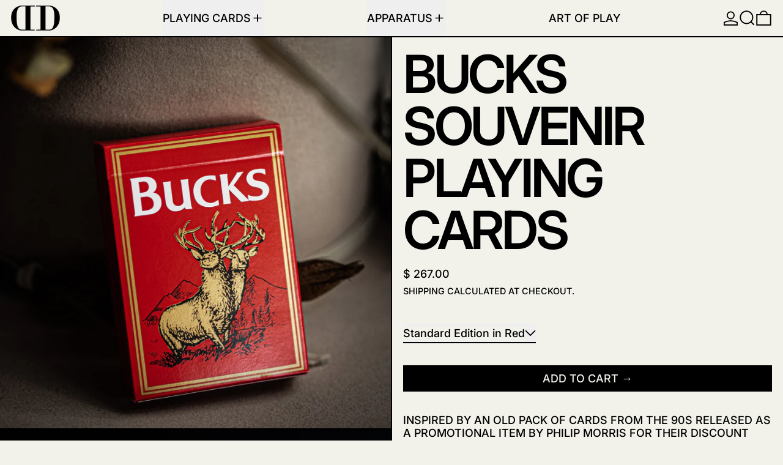

--- FILE ---
content_type: text/html; charset=utf-8
request_url: https://dananddave.com/en-mx/collections/playing-cards/products/bucks-playing-cards
body_size: 27966
content:
<!doctype html>
<html class="no-js" lang="en">
  <head>
    <meta charset="utf-8">
    <meta http-equiv="X-UA-Compatible" content="IE=edge">
    <meta name="viewport" content="width=device-width,initial-scale=1">
    <meta name="theme-color" content="">
    <link rel="canonical" href="https://dananddave.com/en-mx/products/bucks-playing-cards">
    <link rel="preconnect" href="https://cdn.shopify.com" crossorigin><link rel="preconnect" href="https://fonts.shopifycdn.com" crossorigin><title>
      Bucks Souvenir Playing Cards

        &ndash; DAN &amp; DAVE</title>

    
      <meta name="description" content="Inspired by an old pack of cards from the 90s released as a promotional item by Philip Morris for their discount cigarette brand, Bucks. We&#39;ve always liked this deck for its vintage back design, color pallet, unique quality, and of course, the title. Long out of print and somewhat hard to track down, we decided to make">
    

    
<script async crossorigin fetchpriority="high" src="/cdn/shopifycloud/importmap-polyfill/es-modules-shim.2.4.0.js"></script>
<script type="esms-options">
  {
    "noLoadEventRetriggers": true
  }
</script>

<script type="importmap">
  {
    "imports": {
      "vendor": "//dananddave.com/cdn/shop/t/9/assets/vendor.bundle.min.js?v=124729801276099409011752195460",
      "deferrable-data": "//dananddave.com/cdn/shop/t/9/assets/deferrable-data.bundle.js?v=160370895301608380811752195460",
      "product": "//dananddave.com/cdn/shop/t/9/assets/island-product.bundle.js?v=16875237316760582051752195460",
      "quick-buy": "//dananddave.com/cdn/shop/t/9/assets/island-quick-buy.bundle.js?v=147469616221971819701752195460"
    }
  }
</script>


    <script>window.performance && window.performance.mark && window.performance.mark('shopify.content_for_header.start');</script><meta name="facebook-domain-verification" content="blof5wi3ij74ovfab3hdu8uvy8lo6t">
<meta name="google-site-verification" content="8AUVXQjl98k2XiCQT7s9bP6UAvnZwS9xfVjwlDKQGRk">
<meta id="shopify-digital-wallet" name="shopify-digital-wallet" content="/9925520/digital_wallets/dialog">
<meta name="shopify-checkout-api-token" content="28ec2006b3f38892a65f4b24f9b0aa21">
<meta id="in-context-paypal-metadata" data-shop-id="9925520" data-venmo-supported="false" data-environment="production" data-locale="en_US" data-paypal-v4="true" data-currency="MXN">
<link rel="alternate" hreflang="x-default" href="https://dananddave.com/products/bucks-playing-cards">
<link rel="alternate" hreflang="en" href="https://dananddave.com/products/bucks-playing-cards">
<link rel="alternate" hreflang="en-MX" href="https://dananddave.com/en-mx/products/bucks-playing-cards">
<link rel="alternate" type="application/json+oembed" href="https://dananddave.com/en-mx/products/bucks-playing-cards.oembed">
<script async="async" src="/checkouts/internal/preloads.js?locale=en-MX"></script>
<link rel="preconnect" href="https://shop.app" crossorigin="anonymous">
<script async="async" src="https://shop.app/checkouts/internal/preloads.js?locale=en-MX&shop_id=9925520" crossorigin="anonymous"></script>
<script id="apple-pay-shop-capabilities" type="application/json">{"shopId":9925520,"countryCode":"US","currencyCode":"MXN","merchantCapabilities":["supports3DS"],"merchantId":"gid:\/\/shopify\/Shop\/9925520","merchantName":"DAN \u0026 DAVE","requiredBillingContactFields":["postalAddress","email","phone"],"requiredShippingContactFields":["postalAddress","email","phone"],"shippingType":"shipping","supportedNetworks":["visa","masterCard","amex","discover","elo","jcb"],"total":{"type":"pending","label":"DAN \u0026 DAVE","amount":"1.00"},"shopifyPaymentsEnabled":true,"supportsSubscriptions":true}</script>
<script id="shopify-features" type="application/json">{"accessToken":"28ec2006b3f38892a65f4b24f9b0aa21","betas":["rich-media-storefront-analytics"],"domain":"dananddave.com","predictiveSearch":true,"shopId":9925520,"locale":"en"}</script>
<script>var Shopify = Shopify || {};
Shopify.shop = "dananddave.myshopify.com";
Shopify.locale = "en";
Shopify.currency = {"active":"MXN","rate":"17.744433"};
Shopify.country = "MX";
Shopify.theme = {"name":"Baseline 2025","id":177558487344,"schema_name":"Baseline","schema_version":"4.0.0","theme_store_id":910,"role":"main"};
Shopify.theme.handle = "null";
Shopify.theme.style = {"id":null,"handle":null};
Shopify.cdnHost = "dananddave.com/cdn";
Shopify.routes = Shopify.routes || {};
Shopify.routes.root = "/en-mx/";</script>
<script type="module">!function(o){(o.Shopify=o.Shopify||{}).modules=!0}(window);</script>
<script>!function(o){function n(){var o=[];function n(){o.push(Array.prototype.slice.apply(arguments))}return n.q=o,n}var t=o.Shopify=o.Shopify||{};t.loadFeatures=n(),t.autoloadFeatures=n()}(window);</script>
<script>
  window.ShopifyPay = window.ShopifyPay || {};
  window.ShopifyPay.apiHost = "shop.app\/pay";
  window.ShopifyPay.redirectState = null;
</script>
<script id="shop-js-analytics" type="application/json">{"pageType":"product"}</script>
<script defer="defer" async type="module" src="//dananddave.com/cdn/shopifycloud/shop-js/modules/v2/client.init-shop-cart-sync_BT-GjEfc.en.esm.js"></script>
<script defer="defer" async type="module" src="//dananddave.com/cdn/shopifycloud/shop-js/modules/v2/chunk.common_D58fp_Oc.esm.js"></script>
<script defer="defer" async type="module" src="//dananddave.com/cdn/shopifycloud/shop-js/modules/v2/chunk.modal_xMitdFEc.esm.js"></script>
<script type="module">
  await import("//dananddave.com/cdn/shopifycloud/shop-js/modules/v2/client.init-shop-cart-sync_BT-GjEfc.en.esm.js");
await import("//dananddave.com/cdn/shopifycloud/shop-js/modules/v2/chunk.common_D58fp_Oc.esm.js");
await import("//dananddave.com/cdn/shopifycloud/shop-js/modules/v2/chunk.modal_xMitdFEc.esm.js");

  window.Shopify.SignInWithShop?.initShopCartSync?.({"fedCMEnabled":true,"windoidEnabled":true});

</script>
<script>
  window.Shopify = window.Shopify || {};
  if (!window.Shopify.featureAssets) window.Shopify.featureAssets = {};
  window.Shopify.featureAssets['shop-js'] = {"shop-cart-sync":["modules/v2/client.shop-cart-sync_DZOKe7Ll.en.esm.js","modules/v2/chunk.common_D58fp_Oc.esm.js","modules/v2/chunk.modal_xMitdFEc.esm.js"],"init-fed-cm":["modules/v2/client.init-fed-cm_B6oLuCjv.en.esm.js","modules/v2/chunk.common_D58fp_Oc.esm.js","modules/v2/chunk.modal_xMitdFEc.esm.js"],"shop-cash-offers":["modules/v2/client.shop-cash-offers_D2sdYoxE.en.esm.js","modules/v2/chunk.common_D58fp_Oc.esm.js","modules/v2/chunk.modal_xMitdFEc.esm.js"],"shop-login-button":["modules/v2/client.shop-login-button_QeVjl5Y3.en.esm.js","modules/v2/chunk.common_D58fp_Oc.esm.js","modules/v2/chunk.modal_xMitdFEc.esm.js"],"pay-button":["modules/v2/client.pay-button_DXTOsIq6.en.esm.js","modules/v2/chunk.common_D58fp_Oc.esm.js","modules/v2/chunk.modal_xMitdFEc.esm.js"],"shop-button":["modules/v2/client.shop-button_DQZHx9pm.en.esm.js","modules/v2/chunk.common_D58fp_Oc.esm.js","modules/v2/chunk.modal_xMitdFEc.esm.js"],"avatar":["modules/v2/client.avatar_BTnouDA3.en.esm.js"],"init-windoid":["modules/v2/client.init-windoid_CR1B-cfM.en.esm.js","modules/v2/chunk.common_D58fp_Oc.esm.js","modules/v2/chunk.modal_xMitdFEc.esm.js"],"init-shop-for-new-customer-accounts":["modules/v2/client.init-shop-for-new-customer-accounts_C_vY_xzh.en.esm.js","modules/v2/client.shop-login-button_QeVjl5Y3.en.esm.js","modules/v2/chunk.common_D58fp_Oc.esm.js","modules/v2/chunk.modal_xMitdFEc.esm.js"],"init-shop-email-lookup-coordinator":["modules/v2/client.init-shop-email-lookup-coordinator_BI7n9ZSv.en.esm.js","modules/v2/chunk.common_D58fp_Oc.esm.js","modules/v2/chunk.modal_xMitdFEc.esm.js"],"init-shop-cart-sync":["modules/v2/client.init-shop-cart-sync_BT-GjEfc.en.esm.js","modules/v2/chunk.common_D58fp_Oc.esm.js","modules/v2/chunk.modal_xMitdFEc.esm.js"],"shop-toast-manager":["modules/v2/client.shop-toast-manager_DiYdP3xc.en.esm.js","modules/v2/chunk.common_D58fp_Oc.esm.js","modules/v2/chunk.modal_xMitdFEc.esm.js"],"init-customer-accounts":["modules/v2/client.init-customer-accounts_D9ZNqS-Q.en.esm.js","modules/v2/client.shop-login-button_QeVjl5Y3.en.esm.js","modules/v2/chunk.common_D58fp_Oc.esm.js","modules/v2/chunk.modal_xMitdFEc.esm.js"],"init-customer-accounts-sign-up":["modules/v2/client.init-customer-accounts-sign-up_iGw4briv.en.esm.js","modules/v2/client.shop-login-button_QeVjl5Y3.en.esm.js","modules/v2/chunk.common_D58fp_Oc.esm.js","modules/v2/chunk.modal_xMitdFEc.esm.js"],"shop-follow-button":["modules/v2/client.shop-follow-button_CqMgW2wH.en.esm.js","modules/v2/chunk.common_D58fp_Oc.esm.js","modules/v2/chunk.modal_xMitdFEc.esm.js"],"checkout-modal":["modules/v2/client.checkout-modal_xHeaAweL.en.esm.js","modules/v2/chunk.common_D58fp_Oc.esm.js","modules/v2/chunk.modal_xMitdFEc.esm.js"],"shop-login":["modules/v2/client.shop-login_D91U-Q7h.en.esm.js","modules/v2/chunk.common_D58fp_Oc.esm.js","modules/v2/chunk.modal_xMitdFEc.esm.js"],"lead-capture":["modules/v2/client.lead-capture_BJmE1dJe.en.esm.js","modules/v2/chunk.common_D58fp_Oc.esm.js","modules/v2/chunk.modal_xMitdFEc.esm.js"],"payment-terms":["modules/v2/client.payment-terms_Ci9AEqFq.en.esm.js","modules/v2/chunk.common_D58fp_Oc.esm.js","modules/v2/chunk.modal_xMitdFEc.esm.js"]};
</script>
<script id="__st">var __st={"a":9925520,"offset":-25200,"reqid":"0b87132f-f6f6-410f-b2d0-e8e3656fc298-1769108879","pageurl":"dananddave.com\/en-mx\/collections\/playing-cards\/products\/bucks-playing-cards","u":"1c8c7ccb8fe5","p":"product","rtyp":"product","rid":7982911717680};</script>
<script>window.ShopifyPaypalV4VisibilityTracking = true;</script>
<script id="captcha-bootstrap">!function(){'use strict';const t='contact',e='account',n='new_comment',o=[[t,t],['blogs',n],['comments',n],[t,'customer']],c=[[e,'customer_login'],[e,'guest_login'],[e,'recover_customer_password'],[e,'create_customer']],r=t=>t.map((([t,e])=>`form[action*='/${t}']:not([data-nocaptcha='true']) input[name='form_type'][value='${e}']`)).join(','),a=t=>()=>t?[...document.querySelectorAll(t)].map((t=>t.form)):[];function s(){const t=[...o],e=r(t);return a(e)}const i='password',u='form_key',d=['recaptcha-v3-token','g-recaptcha-response','h-captcha-response',i],f=()=>{try{return window.sessionStorage}catch{return}},m='__shopify_v',_=t=>t.elements[u];function p(t,e,n=!1){try{const o=window.sessionStorage,c=JSON.parse(o.getItem(e)),{data:r}=function(t){const{data:e,action:n}=t;return t[m]||n?{data:e,action:n}:{data:t,action:n}}(c);for(const[e,n]of Object.entries(r))t.elements[e]&&(t.elements[e].value=n);n&&o.removeItem(e)}catch(o){console.error('form repopulation failed',{error:o})}}const l='form_type',E='cptcha';function T(t){t.dataset[E]=!0}const w=window,h=w.document,L='Shopify',v='ce_forms',y='captcha';let A=!1;((t,e)=>{const n=(g='f06e6c50-85a8-45c8-87d0-21a2b65856fe',I='https://cdn.shopify.com/shopifycloud/storefront-forms-hcaptcha/ce_storefront_forms_captcha_hcaptcha.v1.5.2.iife.js',D={infoText:'Protected by hCaptcha',privacyText:'Privacy',termsText:'Terms'},(t,e,n)=>{const o=w[L][v],c=o.bindForm;if(c)return c(t,g,e,D).then(n);var r;o.q.push([[t,g,e,D],n]),r=I,A||(h.body.append(Object.assign(h.createElement('script'),{id:'captcha-provider',async:!0,src:r})),A=!0)});var g,I,D;w[L]=w[L]||{},w[L][v]=w[L][v]||{},w[L][v].q=[],w[L][y]=w[L][y]||{},w[L][y].protect=function(t,e){n(t,void 0,e),T(t)},Object.freeze(w[L][y]),function(t,e,n,w,h,L){const[v,y,A,g]=function(t,e,n){const i=e?o:[],u=t?c:[],d=[...i,...u],f=r(d),m=r(i),_=r(d.filter((([t,e])=>n.includes(e))));return[a(f),a(m),a(_),s()]}(w,h,L),I=t=>{const e=t.target;return e instanceof HTMLFormElement?e:e&&e.form},D=t=>v().includes(t);t.addEventListener('submit',(t=>{const e=I(t);if(!e)return;const n=D(e)&&!e.dataset.hcaptchaBound&&!e.dataset.recaptchaBound,o=_(e),c=g().includes(e)&&(!o||!o.value);(n||c)&&t.preventDefault(),c&&!n&&(function(t){try{if(!f())return;!function(t){const e=f();if(!e)return;const n=_(t);if(!n)return;const o=n.value;o&&e.removeItem(o)}(t);const e=Array.from(Array(32),(()=>Math.random().toString(36)[2])).join('');!function(t,e){_(t)||t.append(Object.assign(document.createElement('input'),{type:'hidden',name:u})),t.elements[u].value=e}(t,e),function(t,e){const n=f();if(!n)return;const o=[...t.querySelectorAll(`input[type='${i}']`)].map((({name:t})=>t)),c=[...d,...o],r={};for(const[a,s]of new FormData(t).entries())c.includes(a)||(r[a]=s);n.setItem(e,JSON.stringify({[m]:1,action:t.action,data:r}))}(t,e)}catch(e){console.error('failed to persist form',e)}}(e),e.submit())}));const S=(t,e)=>{t&&!t.dataset[E]&&(n(t,e.some((e=>e===t))),T(t))};for(const o of['focusin','change'])t.addEventListener(o,(t=>{const e=I(t);D(e)&&S(e,y())}));const B=e.get('form_key'),M=e.get(l),P=B&&M;t.addEventListener('DOMContentLoaded',(()=>{const t=y();if(P)for(const e of t)e.elements[l].value===M&&p(e,B);[...new Set([...A(),...v().filter((t=>'true'===t.dataset.shopifyCaptcha))])].forEach((e=>S(e,t)))}))}(h,new URLSearchParams(w.location.search),n,t,e,['guest_login'])})(!0,!0)}();</script>
<script integrity="sha256-4kQ18oKyAcykRKYeNunJcIwy7WH5gtpwJnB7kiuLZ1E=" data-source-attribution="shopify.loadfeatures" defer="defer" src="//dananddave.com/cdn/shopifycloud/storefront/assets/storefront/load_feature-a0a9edcb.js" crossorigin="anonymous"></script>
<script crossorigin="anonymous" defer="defer" src="//dananddave.com/cdn/shopifycloud/storefront/assets/shopify_pay/storefront-65b4c6d7.js?v=20250812"></script>
<script data-source-attribution="shopify.dynamic_checkout.dynamic.init">var Shopify=Shopify||{};Shopify.PaymentButton=Shopify.PaymentButton||{isStorefrontPortableWallets:!0,init:function(){window.Shopify.PaymentButton.init=function(){};var t=document.createElement("script");t.src="https://dananddave.com/cdn/shopifycloud/portable-wallets/latest/portable-wallets.en.js",t.type="module",document.head.appendChild(t)}};
</script>
<script data-source-attribution="shopify.dynamic_checkout.buyer_consent">
  function portableWalletsHideBuyerConsent(e){var t=document.getElementById("shopify-buyer-consent"),n=document.getElementById("shopify-subscription-policy-button");t&&n&&(t.classList.add("hidden"),t.setAttribute("aria-hidden","true"),n.removeEventListener("click",e))}function portableWalletsShowBuyerConsent(e){var t=document.getElementById("shopify-buyer-consent"),n=document.getElementById("shopify-subscription-policy-button");t&&n&&(t.classList.remove("hidden"),t.removeAttribute("aria-hidden"),n.addEventListener("click",e))}window.Shopify?.PaymentButton&&(window.Shopify.PaymentButton.hideBuyerConsent=portableWalletsHideBuyerConsent,window.Shopify.PaymentButton.showBuyerConsent=portableWalletsShowBuyerConsent);
</script>
<script data-source-attribution="shopify.dynamic_checkout.cart.bootstrap">document.addEventListener("DOMContentLoaded",(function(){function t(){return document.querySelector("shopify-accelerated-checkout-cart, shopify-accelerated-checkout")}if(t())Shopify.PaymentButton.init();else{new MutationObserver((function(e,n){t()&&(Shopify.PaymentButton.init(),n.disconnect())})).observe(document.body,{childList:!0,subtree:!0})}}));
</script>
<link id="shopify-accelerated-checkout-styles" rel="stylesheet" media="screen" href="https://dananddave.com/cdn/shopifycloud/portable-wallets/latest/accelerated-checkout-backwards-compat.css" crossorigin="anonymous">
<style id="shopify-accelerated-checkout-cart">
        #shopify-buyer-consent {
  margin-top: 1em;
  display: inline-block;
  width: 100%;
}

#shopify-buyer-consent.hidden {
  display: none;
}

#shopify-subscription-policy-button {
  background: none;
  border: none;
  padding: 0;
  text-decoration: underline;
  font-size: inherit;
  cursor: pointer;
}

#shopify-subscription-policy-button::before {
  box-shadow: none;
}

      </style>

<script>window.performance && window.performance.mark && window.performance.mark('shopify.content_for_header.end');</script>

    


  <link
    rel="preload"
    as="font"
    href="//dananddave.com/cdn/fonts/inter/inter_n6.771af0474a71b3797eb38f3487d6fb79d43b6877.woff2"
    type="font/woff2"
    crossorigin
  >



  <link
    rel="preload"
    as="font"
    href="//dananddave.com/cdn/fonts/inter/inter_n5.d7101d5e168594dd06f56f290dd759fba5431d97.woff2"
    type="font/woff2"
    crossorigin
  >



<style data-shopify>
  @font-face {
  font-family: Inter;
  font-weight: 500;
  font-style: normal;
  font-display: swap;
  src: url("//dananddave.com/cdn/fonts/inter/inter_n5.d7101d5e168594dd06f56f290dd759fba5431d97.woff2") format("woff2"),
       url("//dananddave.com/cdn/fonts/inter/inter_n5.5332a76bbd27da00474c136abb1ca3cbbf259068.woff") format("woff");
}

  @font-face {
  font-family: Inter;
  font-weight: 600;
  font-style: normal;
  font-display: swap;
  src: url("//dananddave.com/cdn/fonts/inter/inter_n6.771af0474a71b3797eb38f3487d6fb79d43b6877.woff2") format("woff2"),
       url("//dananddave.com/cdn/fonts/inter/inter_n6.88c903d8f9e157d48b73b7777d0642925bcecde7.woff") format("woff");
}

@font-face {
  font-family: Inter;
  font-weight: 700;
  font-style: normal;
  font-display: swap;
  src: url("//dananddave.com/cdn/fonts/inter/inter_n7.02711e6b374660cfc7915d1afc1c204e633421e4.woff2") format("woff2"),
       url("//dananddave.com/cdn/fonts/inter/inter_n7.6dab87426f6b8813070abd79972ceaf2f8d3b012.woff") format("woff");
}
@font-face {
  font-family: Inter;
  font-weight: 500;
  font-style: italic;
  font-display: swap;
  src: url("//dananddave.com/cdn/fonts/inter/inter_i5.4474f48e6ab2b1e01aa2b6d942dd27fa24f2d99f.woff2") format("woff2"),
       url("//dananddave.com/cdn/fonts/inter/inter_i5.493dbd6ee8e49f4ad722ebb68d92f201af2c2f56.woff") format("woff");
}
@font-face {
  font-family: Inter;
  font-weight: 700;
  font-style: italic;
  font-display: swap;
  src: url("//dananddave.com/cdn/fonts/inter/inter_i7.b377bcd4cc0f160622a22d638ae7e2cd9b86ea4c.woff2") format("woff2"),
       url("//dananddave.com/cdn/fonts/inter/inter_i7.7c69a6a34e3bb44fcf6f975857e13b9a9b25beb4.woff") format("woff");
}
@font-face {
  font-family: Inter;
  font-weight: 700;
  font-style: normal;
  font-display: swap;
  src: url("//dananddave.com/cdn/fonts/inter/inter_n7.02711e6b374660cfc7915d1afc1c204e633421e4.woff2") format("woff2"),
       url("//dananddave.com/cdn/fonts/inter/inter_n7.6dab87426f6b8813070abd79972ceaf2f8d3b012.woff") format("woff");
}
</style>

<style>:root {

      --font-size-xs: 0.64rem;
      --font-size-sm: 0.8rem;
      --font-size-base: 1rem;
      --font-size-lg: 1.25rem;
      --font-size-xl: 1.563rem;
      --font-size-2xl: 1.953rem;
      --font-size-3xl: 2.441rem;
      --font-size-4xl: 3.052rem;
      --font-size-5xl: 3.815rem;
      --font-size-6xl: 4.768rem;
      --font-size-7xl: 5.96rem;
      --font-size-8xl: 7.451rem;
      --font-size-9xl: 9.313rem;

      --type-scale-n-2: var(--font-size-xs);
      --type-scale-n-1: var(--font-size-sm);
      --type-scale-n0: var(--font-size-base);
      --type-scale-n1: var(--font-size-lg);
      --type-scale-n2: var(--font-size-xl);
      --type-scale-n3: var(--font-size-2xl);
      --type-scale-n4: var(--font-size-3xl);
      --type-scale-n5: var(--font-size-4xl);
      --type-scale-n6: var(--font-size-5xl);
      --type-scale-n7: var(--font-size-6xl);
      --type-scale-n8: var(--font-size-7xl);
      --type-scale-n9: var(--font-size-8xl);
      --type-scale-n10: var(--font-size-9xl);

      --base-font-size: 112.5%;
      --base-font-size-from-settings: 18;
      --base-line-height: 1.2;
      --heading-line-height: 1;

      font-size: var(--base-font-size);
      line-height: var(--base-line-height);

      --heading-font-stack: Inter, sans-serif;
      --heading-font-weight: 600;
      --heading-font-style: normal;


      --body-font-stack: Inter, sans-serif;
      --body-font-weight: 500;
      --body-font-bold: FontDrop;
      --body-font-bold-italic: FontDrop;

      --color-gridline: 0 0 0;
      --gridline-width: 2px;

      --text-border-width: 2px;
      --checkbox-width: 1px;

      --font-heading: Inter, sans-serif;
      --font-body: Inter, sans-serif;
      --font-body-weight: 500;
      --font-body-style: normal;
      --font-body-bold-weight: bold;

      --heading-letterspacing: -0.05em;
      --heading-capitalize: uppercase;
      --heading-decoration: none;

      --standard-heading-size: var(--type-scale-n0);
      --feature-heading-size: var(--type-scale-n4);
      --secondary-heading-size: var(--type-scale-n0);

      --body-copy-transform: uppercase;

      --wrapperWidth: 100vw;
      --gutter: 2px;
      --rowHeight: calc((var(--wrapperWidth) - (11 * var(--gutter))) / 12);

      --global-scrolling-items-speed-multiplier: 1;

      --add-to-cart-button-height: 44px;
      --checkout-button-height: 44px;

      --spacing: 1rem;
      --spacing-double: 2rem;
      --spacing-half: 0.5rem;

      /* Equivalent to px-2 */
      --section-horizontal-spacing-mobile: 0.5rem;
      /* Equivalent to px-4 */
      --section-horizontal-spacing-desktop: 1rem;

      --section-horizontal-spacing: var(--section-horizontal-spacing-mobile);

      --icon-thickness: 1.8;

      /**
       * Buttons
       */
      --button-text-transform: uppercase;
      --button-after-content: '\00a0\2192';
      --button-border-radius: 0;

      /**
       * Links
       */
      --links-bottom-border-width: var(--text-border-width);
      --links-bottom-padding: 0.25rem;
      --links-text-transform: uppercase;
      --links-after-content: '\00a0\2192';
      --links-before-content: '\2190\00a0';

      background-color: rgb(var(--color-scheme-background));
      color: rgb(var(--color-scheme-text));
    }

    @media (min-width: 1024px) {
      :root {
        --standard-heading-size: var(--type-scale-n2);
        --feature-heading-size: var(--type-scale-n7);
        --secondary-heading-size: var(--type-scale-n0);

        --section-horizontal-spacing: var(--section-horizontal-spacing-desktop);
      }
    }

    :root,
      
      [data-color-scheme="scheme1"] {
        --color-scheme-text: 0 0 0;
        --color-scheme-background: 242 242 235;
        --color-scheme-accent: 255 10 130;
        --color-scheme-accent-contrast:  255 255 255;
        --color-scheme-secondary: 0 0 0;
      }
  
      [data-color-scheme="scheme2"] {
        --color-scheme-text: 0 0 0;
        --color-scheme-background: 97 255 92;
        --color-scheme-accent: 242 242 235;
        --color-scheme-accent-contrast:  0 0 0;
        --color-scheme-secondary: 0 0 0;
      }
  
      [data-color-scheme="scheme3"] {
        --color-scheme-text: 242 242 235;
        --color-scheme-background: 0 0 0;
        --color-scheme-accent: 255 10 130;
        --color-scheme-accent-contrast:  242 242 235;
        --color-scheme-secondary: 242 242 235;
      }
  
      [data-color-scheme="scheme4"] {
        --color-scheme-text: 242 242 235;
        --color-scheme-background: 0 0 0;
        --color-scheme-accent: 242 242 235;
        --color-scheme-accent-contrast:  0 0 0;
        --color-scheme-secondary: 242 242 235;
      }
  
      [data-color-scheme="scheme5"] {
        --color-scheme-text: 0 0 0;
        --color-scheme-background: 242 242 235;
        --color-scheme-accent: 0 0 0;
        --color-scheme-accent-contrast:  242 242 235;
        --color-scheme-secondary: 0 0 0;
      }
  

    [data-color-scheme] {
      --payment-terms-background-color: rgb(var(--color-scheme-background));

      --button-color-border: var(--color-scheme-text);
      --button-color-background: var(--color-scheme-text);
      --button-color-text: var(--color-scheme-background);
      --button-color-border-hover: var(--color-scheme-accent);
      --button-color-background-hover: var(--color-scheme-accent);
      --button-color-text-hover: var(--color-scheme-accent-contrast);
    }

    ::selection {
      background-color: rgb(var(--color-scheme-accent));
      color: rgb(var(--color-scheme-accent-contrast));
    }

    @keyframes scrolling-items {
      0% {
        transform: translate3d(0, 0, 0);
      }

      100% {
        transform: translate3d(-50%, 0, 0);
      }
    }
</style>

<style id="generated-critical-css">
image-with-placeholder{display:block}.theme-button,.theme-button--secondary{cursor:pointer;font-size:var(--font-size-base);line-height:var(--base-line-height);overflow-wrap:anywhere;padding:.5rem 2rem;text-transform:var(--button-text-transform);word-break:normal}.theme-button--secondary:after,.theme-button:after{--tw-content:var(--button-after-content);content:var(--tw-content)}.theme-button{--tw-border-opacity:1;--tw-bg-opacity:1;--tw-text-opacity:1;background-color:rgb(var(--button-color-background)/var(--tw-bg-opacity,1));border-color:rgb(var(--button-color-border)/var(--tw-border-opacity,1));border-radius:var(--button-border-radius);border-width:var(--text-border-width);color:rgb(var(--button-color-text)/var(--tw-text-opacity,1))}@media (hover:hover) and (pointer:fine){.theme-button:hover{--tw-border-opacity:1;--tw-bg-opacity:1;--tw-text-opacity:1;background-color:rgb(var(--button-color-background-hover)/var(--tw-bg-opacity,1));border-color:rgb(var(--button-color-border-hover)/var(--tw-border-opacity,1));color:rgb(var(--button-color-text-hover)/var(--tw-text-opacity,1))}}.theme-button--secondary{--tw-border-opacity:1;--tw-bg-opacity:1;--tw-text-opacity:1;background-color:rgb(var(--color-scheme-background)/var(--tw-bg-opacity,1));border-color:rgb(var(--color-scheme-text)/var(--tw-border-opacity,1));border-radius:var(--button-border-radius);border-width:var(--text-border-width);color:rgb(var(--color-scheme-text)/var(--tw-text-opacity,1))}[data-color-scheme] .theme-button--secondary.rte a:hover,[data-color-scheme].theme-button--secondary .rte a:hover,[data-color-scheme].theme-button--secondary.rte a:hover{color:rgb(var(--color-scheme-accent));text-decoration-color:rgb(var(--color-scheme-accent))}[data-color-scheme] .theme-button--secondary.rte blockquote,[data-color-scheme].theme-button--secondary .rte blockquote,[data-color-scheme].theme-button--secondary.rte blockquote{background:rgb(var(--color-scheme-text));color:rgb(var(--color-scheme-background))}@media (hover:hover) and (pointer:fine){.theme-button--secondary:hover{--tw-border-opacity:1;--tw-text-opacity:1;border-color:rgb(var(--color-scheme-accent)/var(--tw-border-opacity,1));color:rgb(var(--color-scheme-accent)/var(--tw-text-opacity,1))}}[data-shopify-xr-hidden]{display:none}.block{display:block}.inline-block{display:inline-block}.hidden{display:none}.shopify-payment-button__button--hidden{display:none!important}.splide:not(.is-active) .\[\.splide\:not\(\.is-active\)_\&\]\:pointer-events-none{pointer-events:none}.splide:not(.is-active) .\[\.splide\:not\(\.is-active\)_\&\]\:invisible{visibility:hidden}.splide:not(.is-active) .\[\.splide\:not\(\.is-active\)_\&\]\:\!flex{display:flex!important}.splide:not(.is-active) .\[\.splide\:not\(\.is-active\)_\&\]\:gap-gridline{gap:var(--gridline-width)}@media not all and (min-width:1024px){.splide:not(.is-active) .max-lg\:\[\.splide\:not\(\.is-active\)_\&\]\:hidden{display:none}}
</style>
<style id="manual-critical-css">
  html {
    background-color: rgb(var(--color-primary-background));
    color: rgb(var(--color-primary-text));
    font-size: var(--base-font-size);
    line-height: var(--base-line-height);
  }

  [x-cloak] {
    display: none;
  }

  data-island {
    display: block;
  }

  html.no-js [x-cloak].no-js-undo-cloak {
    display: revert;
  }

  body {
    display: flex;
    flex-direction: column;
    min-height: 100vh;
  }

  @media (min-width: 768px) {
    [md\:undo-x-cloak-block] {
      display: block;
    }
  }

  @media (max-width: 767px) {
    [max-md\:undo-x-cloak-block] {
      display: block;
    }
  }
</style>


    <link href="//dananddave.com/cdn/shop/t/9/assets/base.bundle.css?v=139135451651038960081752195460" rel="stylesheet" type="text/css" media="all" />


<meta property="og:site_name" content="DAN &amp; DAVE">
<meta property="og:url" content="https://dananddave.com/en-mx/products/bucks-playing-cards">
<meta property="og:title" content="Bucks Souvenir Playing Cards">
<meta property="og:type" content="product">
<meta property="og:description" content="Inspired by an old pack of cards from the 90s released as a promotional item by Philip Morris for their discount cigarette brand, Bucks. We&#39;ve always liked this deck for its vintage back design, color pallet, unique quality, and of course, the title. Long out of print and somewhat hard to track down, we decided to make"><meta property="og:image" content="http://dananddave.com/cdn/shop/files/TWIN_BUCKS_01.jpg?v=1699619517">
  <meta
    property="og:image:secure_url"
    content="https://dananddave.com/cdn/shop/files/TWIN_BUCKS_01.jpg?v=1699619517"
  >
  <meta property="og:image:width" content="3601">
  <meta property="og:image:height" content="3601"><meta
    property="og:price:amount"
    content="267.00"
  >
  <meta property="og:price:currency" content="MXN"><meta name="twitter:card" content="summary_large_image">
<meta name="twitter:title" content="Bucks Souvenir Playing Cards">
<meta name="twitter:description" content="Inspired by an old pack of cards from the 90s released as a promotional item by Philip Morris for their discount cigarette brand, Bucks. We&#39;ve always liked this deck for its vintage back design, color pallet, unique quality, and of course, the title. Long out of print and somewhat hard to track down, we decided to make">
<script>
  window.THEMENAME = 'Baseline';
  window.THEMEVERSION = '3.0.0';

  document.documentElement.className = document.documentElement.className.replace('no-js', 'js');

  function debounce(fn, wait) {
    let t;
    return (...args) => {
      clearTimeout(t);
      t = setTimeout(() => fn.apply(this, args), wait);
    };
  }

  window.theme = {
    strings: {
      loading: "Loading",
      itemCountOne: "{{ count }} item",
      itemCountOther: "{{ count }} items",
      addToCart: "Add to cart",
      soldOut: "Sold out",
      unavailable: "Unavailable",
      regularPrice: "Regular price",
      salePrice: "Sale price",
      sale: "Sale",
      unitPrice: "Unit price",
      unitPriceSeparator: "per",
      cartEmpty: "Your cart is currently empty.",
      cartCookies: "Enable cookies to use the shopping cart",
      update: "Update",
      quantity: "Quantity",
      discountedTotal: "Discounted total",
      regularTotal: "Regular total",
      priceColumn: "See Price column for discount details.",
      addedToCart: "Added to Cart!",
      cartError: "There was an error while updating your cart. Please try again.",
      cartAddError: "All {{ title }} are in your cart.",
      shippingCalculatorResultsTitleOne: "There is 1 rate:",
      shippingCalculatorResultsTitleMany: "There are {{ count }} rates:",
    },
    routes: {
      root_url: "\/en-mx",
      predictive_search_url: "\/en-mx\/search\/suggest",
      cart_url: "\/en-mx\/cart",
      cart_add_url: "\/en-mx\/cart\/add",
      cart_change_url: "\/en-mx\/cart\/change",
      cart_update_url: "\/en-mx\/cart\/update",
      cart_clear_url: "\/en-mx\/cart\/clear",
    },
    moneyFormat: "$ {{amount}}",
    moneyWithCurrencyFormat: "$ {{amount}} MXN",
    get defaultMoneyFormat() {
      return this.moneyFormat;
    },
    cartItemCount: 0,
    settings: {
      cartType: "drawer",
      openDrawerOnAddToCart: true
    },
    info: {
      name: 'Baseline',
    }
  };
</script>
<script src="//dananddave.com/cdn/shop/t/9/assets/utils.js?v=84782252304122448471752195460" defer></script>
    <script src="//dananddave.com/cdn/shop/t/9/assets/images.js?v=56710371490645595961752195460" defer></script>
    <script>
      window.themeEventsDebugMode = false;
    </script>
    <script src="//dananddave.com/cdn/shop/t/9/assets/theme-events.js?v=133344252210966700221752195460" defer></script>

    

    
  <link href="https://monorail-edge.shopifysvc.com" rel="dns-prefetch">
<script>(function(){if ("sendBeacon" in navigator && "performance" in window) {try {var session_token_from_headers = performance.getEntriesByType('navigation')[0].serverTiming.find(x => x.name == '_s').description;} catch {var session_token_from_headers = undefined;}var session_cookie_matches = document.cookie.match(/_shopify_s=([^;]*)/);var session_token_from_cookie = session_cookie_matches && session_cookie_matches.length === 2 ? session_cookie_matches[1] : "";var session_token = session_token_from_headers || session_token_from_cookie || "";function handle_abandonment_event(e) {var entries = performance.getEntries().filter(function(entry) {return /monorail-edge.shopifysvc.com/.test(entry.name);});if (!window.abandonment_tracked && entries.length === 0) {window.abandonment_tracked = true;var currentMs = Date.now();var navigation_start = performance.timing.navigationStart;var payload = {shop_id: 9925520,url: window.location.href,navigation_start,duration: currentMs - navigation_start,session_token,page_type: "product"};window.navigator.sendBeacon("https://monorail-edge.shopifysvc.com/v1/produce", JSON.stringify({schema_id: "online_store_buyer_site_abandonment/1.1",payload: payload,metadata: {event_created_at_ms: currentMs,event_sent_at_ms: currentMs}}));}}window.addEventListener('pagehide', handle_abandonment_event);}}());</script>
<script id="web-pixels-manager-setup">(function e(e,d,r,n,o){if(void 0===o&&(o={}),!Boolean(null===(a=null===(i=window.Shopify)||void 0===i?void 0:i.analytics)||void 0===a?void 0:a.replayQueue)){var i,a;window.Shopify=window.Shopify||{};var t=window.Shopify;t.analytics=t.analytics||{};var s=t.analytics;s.replayQueue=[],s.publish=function(e,d,r){return s.replayQueue.push([e,d,r]),!0};try{self.performance.mark("wpm:start")}catch(e){}var l=function(){var e={modern:/Edge?\/(1{2}[4-9]|1[2-9]\d|[2-9]\d{2}|\d{4,})\.\d+(\.\d+|)|Firefox\/(1{2}[4-9]|1[2-9]\d|[2-9]\d{2}|\d{4,})\.\d+(\.\d+|)|Chrom(ium|e)\/(9{2}|\d{3,})\.\d+(\.\d+|)|(Maci|X1{2}).+ Version\/(15\.\d+|(1[6-9]|[2-9]\d|\d{3,})\.\d+)([,.]\d+|)( \(\w+\)|)( Mobile\/\w+|) Safari\/|Chrome.+OPR\/(9{2}|\d{3,})\.\d+\.\d+|(CPU[ +]OS|iPhone[ +]OS|CPU[ +]iPhone|CPU IPhone OS|CPU iPad OS)[ +]+(15[._]\d+|(1[6-9]|[2-9]\d|\d{3,})[._]\d+)([._]\d+|)|Android:?[ /-](13[3-9]|1[4-9]\d|[2-9]\d{2}|\d{4,})(\.\d+|)(\.\d+|)|Android.+Firefox\/(13[5-9]|1[4-9]\d|[2-9]\d{2}|\d{4,})\.\d+(\.\d+|)|Android.+Chrom(ium|e)\/(13[3-9]|1[4-9]\d|[2-9]\d{2}|\d{4,})\.\d+(\.\d+|)|SamsungBrowser\/([2-9]\d|\d{3,})\.\d+/,legacy:/Edge?\/(1[6-9]|[2-9]\d|\d{3,})\.\d+(\.\d+|)|Firefox\/(5[4-9]|[6-9]\d|\d{3,})\.\d+(\.\d+|)|Chrom(ium|e)\/(5[1-9]|[6-9]\d|\d{3,})\.\d+(\.\d+|)([\d.]+$|.*Safari\/(?![\d.]+ Edge\/[\d.]+$))|(Maci|X1{2}).+ Version\/(10\.\d+|(1[1-9]|[2-9]\d|\d{3,})\.\d+)([,.]\d+|)( \(\w+\)|)( Mobile\/\w+|) Safari\/|Chrome.+OPR\/(3[89]|[4-9]\d|\d{3,})\.\d+\.\d+|(CPU[ +]OS|iPhone[ +]OS|CPU[ +]iPhone|CPU IPhone OS|CPU iPad OS)[ +]+(10[._]\d+|(1[1-9]|[2-9]\d|\d{3,})[._]\d+)([._]\d+|)|Android:?[ /-](13[3-9]|1[4-9]\d|[2-9]\d{2}|\d{4,})(\.\d+|)(\.\d+|)|Mobile Safari.+OPR\/([89]\d|\d{3,})\.\d+\.\d+|Android.+Firefox\/(13[5-9]|1[4-9]\d|[2-9]\d{2}|\d{4,})\.\d+(\.\d+|)|Android.+Chrom(ium|e)\/(13[3-9]|1[4-9]\d|[2-9]\d{2}|\d{4,})\.\d+(\.\d+|)|Android.+(UC? ?Browser|UCWEB|U3)[ /]?(15\.([5-9]|\d{2,})|(1[6-9]|[2-9]\d|\d{3,})\.\d+)\.\d+|SamsungBrowser\/(5\.\d+|([6-9]|\d{2,})\.\d+)|Android.+MQ{2}Browser\/(14(\.(9|\d{2,})|)|(1[5-9]|[2-9]\d|\d{3,})(\.\d+|))(\.\d+|)|K[Aa][Ii]OS\/(3\.\d+|([4-9]|\d{2,})\.\d+)(\.\d+|)/},d=e.modern,r=e.legacy,n=navigator.userAgent;return n.match(d)?"modern":n.match(r)?"legacy":"unknown"}(),u="modern"===l?"modern":"legacy",c=(null!=n?n:{modern:"",legacy:""})[u],f=function(e){return[e.baseUrl,"/wpm","/b",e.hashVersion,"modern"===e.buildTarget?"m":"l",".js"].join("")}({baseUrl:d,hashVersion:r,buildTarget:u}),m=function(e){var d=e.version,r=e.bundleTarget,n=e.surface,o=e.pageUrl,i=e.monorailEndpoint;return{emit:function(e){var a=e.status,t=e.errorMsg,s=(new Date).getTime(),l=JSON.stringify({metadata:{event_sent_at_ms:s},events:[{schema_id:"web_pixels_manager_load/3.1",payload:{version:d,bundle_target:r,page_url:o,status:a,surface:n,error_msg:t},metadata:{event_created_at_ms:s}}]});if(!i)return console&&console.warn&&console.warn("[Web Pixels Manager] No Monorail endpoint provided, skipping logging."),!1;try{return self.navigator.sendBeacon.bind(self.navigator)(i,l)}catch(e){}var u=new XMLHttpRequest;try{return u.open("POST",i,!0),u.setRequestHeader("Content-Type","text/plain"),u.send(l),!0}catch(e){return console&&console.warn&&console.warn("[Web Pixels Manager] Got an unhandled error while logging to Monorail."),!1}}}}({version:r,bundleTarget:l,surface:e.surface,pageUrl:self.location.href,monorailEndpoint:e.monorailEndpoint});try{o.browserTarget=l,function(e){var d=e.src,r=e.async,n=void 0===r||r,o=e.onload,i=e.onerror,a=e.sri,t=e.scriptDataAttributes,s=void 0===t?{}:t,l=document.createElement("script"),u=document.querySelector("head"),c=document.querySelector("body");if(l.async=n,l.src=d,a&&(l.integrity=a,l.crossOrigin="anonymous"),s)for(var f in s)if(Object.prototype.hasOwnProperty.call(s,f))try{l.dataset[f]=s[f]}catch(e){}if(o&&l.addEventListener("load",o),i&&l.addEventListener("error",i),u)u.appendChild(l);else{if(!c)throw new Error("Did not find a head or body element to append the script");c.appendChild(l)}}({src:f,async:!0,onload:function(){if(!function(){var e,d;return Boolean(null===(d=null===(e=window.Shopify)||void 0===e?void 0:e.analytics)||void 0===d?void 0:d.initialized)}()){var d=window.webPixelsManager.init(e)||void 0;if(d){var r=window.Shopify.analytics;r.replayQueue.forEach((function(e){var r=e[0],n=e[1],o=e[2];d.publishCustomEvent(r,n,o)})),r.replayQueue=[],r.publish=d.publishCustomEvent,r.visitor=d.visitor,r.initialized=!0}}},onerror:function(){return m.emit({status:"failed",errorMsg:"".concat(f," has failed to load")})},sri:function(e){var d=/^sha384-[A-Za-z0-9+/=]+$/;return"string"==typeof e&&d.test(e)}(c)?c:"",scriptDataAttributes:o}),m.emit({status:"loading"})}catch(e){m.emit({status:"failed",errorMsg:(null==e?void 0:e.message)||"Unknown error"})}}})({shopId: 9925520,storefrontBaseUrl: "https://dananddave.com",extensionsBaseUrl: "https://extensions.shopifycdn.com/cdn/shopifycloud/web-pixels-manager",monorailEndpoint: "https://monorail-edge.shopifysvc.com/unstable/produce_batch",surface: "storefront-renderer",enabledBetaFlags: ["2dca8a86"],webPixelsConfigList: [{"id":"837583152","configuration":"{\"config\":\"{\\\"pixel_id\\\":\\\"GT-WR4LK5G\\\",\\\"target_country\\\":\\\"US\\\",\\\"gtag_events\\\":[{\\\"type\\\":\\\"purchase\\\",\\\"action_label\\\":\\\"MC-EEXK82GZ0W\\\"},{\\\"type\\\":\\\"page_view\\\",\\\"action_label\\\":\\\"MC-EEXK82GZ0W\\\"},{\\\"type\\\":\\\"view_item\\\",\\\"action_label\\\":\\\"MC-EEXK82GZ0W\\\"}],\\\"enable_monitoring_mode\\\":false}\"}","eventPayloadVersion":"v1","runtimeContext":"OPEN","scriptVersion":"b2a88bafab3e21179ed38636efcd8a93","type":"APP","apiClientId":1780363,"privacyPurposes":[],"dataSharingAdjustments":{"protectedCustomerApprovalScopes":["read_customer_address","read_customer_email","read_customer_name","read_customer_personal_data","read_customer_phone"]}},{"id":"371228976","configuration":"{\"pixel_id\":\"642409512208574\",\"pixel_type\":\"facebook_pixel\"}","eventPayloadVersion":"v1","runtimeContext":"OPEN","scriptVersion":"ca16bc87fe92b6042fbaa3acc2fbdaa6","type":"APP","apiClientId":2329312,"privacyPurposes":["ANALYTICS","MARKETING","SALE_OF_DATA"],"dataSharingAdjustments":{"protectedCustomerApprovalScopes":["read_customer_address","read_customer_email","read_customer_name","read_customer_personal_data","read_customer_phone"]}},{"id":"shopify-app-pixel","configuration":"{}","eventPayloadVersion":"v1","runtimeContext":"STRICT","scriptVersion":"0450","apiClientId":"shopify-pixel","type":"APP","privacyPurposes":["ANALYTICS","MARKETING"]},{"id":"shopify-custom-pixel","eventPayloadVersion":"v1","runtimeContext":"LAX","scriptVersion":"0450","apiClientId":"shopify-pixel","type":"CUSTOM","privacyPurposes":["ANALYTICS","MARKETING"]}],isMerchantRequest: false,initData: {"shop":{"name":"DAN \u0026 DAVE","paymentSettings":{"currencyCode":"USD"},"myshopifyDomain":"dananddave.myshopify.com","countryCode":"US","storefrontUrl":"https:\/\/dananddave.com\/en-mx"},"customer":null,"cart":null,"checkout":null,"productVariants":[{"price":{"amount":444.0,"currencyCode":"MXN"},"product":{"title":"Bucks Souvenir Playing Cards","vendor":"DAN \u0026 DAVE","id":"7982911717680","untranslatedTitle":"Bucks Souvenir Playing Cards","url":"\/en-mx\/products\/bucks-playing-cards","type":"Playing Cards"},"id":"47102789157168","image":{"src":"\/\/dananddave.com\/cdn\/shop\/files\/TWIN_BUCKS_01.jpg?v=1699619517"},"sku":"002-P1-BUCKS-SINGLE-WHITE","title":"Special Edition in White with Gold","untranslatedTitle":"Special Edition in White with Gold"},{"price":{"amount":267.0,"currencyCode":"MXN"},"product":{"title":"Bucks Souvenir Playing Cards","vendor":"DAN \u0026 DAVE","id":"7982911717680","untranslatedTitle":"Bucks Souvenir Playing Cards","url":"\/en-mx\/products\/bucks-playing-cards","type":"Playing Cards"},"id":"47102789124400","image":{"src":"\/\/dananddave.com\/cdn\/shop\/products\/Bucks_Fulton_Deck_07.jpg?v=1699619517"},"sku":"002-P2-BUCKS-SINGLE-RED","title":"Standard Edition in Red","untranslatedTitle":"Standard Edition in Red"}],"purchasingCompany":null},},"https://dananddave.com/cdn","fcfee988w5aeb613cpc8e4bc33m6693e112",{"modern":"","legacy":""},{"shopId":"9925520","storefrontBaseUrl":"https:\/\/dananddave.com","extensionBaseUrl":"https:\/\/extensions.shopifycdn.com\/cdn\/shopifycloud\/web-pixels-manager","surface":"storefront-renderer","enabledBetaFlags":"[\"2dca8a86\"]","isMerchantRequest":"false","hashVersion":"fcfee988w5aeb613cpc8e4bc33m6693e112","publish":"custom","events":"[[\"page_viewed\",{}],[\"product_viewed\",{\"productVariant\":{\"price\":{\"amount\":267.0,\"currencyCode\":\"MXN\"},\"product\":{\"title\":\"Bucks Souvenir Playing Cards\",\"vendor\":\"DAN \u0026 DAVE\",\"id\":\"7982911717680\",\"untranslatedTitle\":\"Bucks Souvenir Playing Cards\",\"url\":\"\/en-mx\/products\/bucks-playing-cards\",\"type\":\"Playing Cards\"},\"id\":\"47102789124400\",\"image\":{\"src\":\"\/\/dananddave.com\/cdn\/shop\/products\/Bucks_Fulton_Deck_07.jpg?v=1699619517\"},\"sku\":\"002-P2-BUCKS-SINGLE-RED\",\"title\":\"Standard Edition in Red\",\"untranslatedTitle\":\"Standard Edition in Red\"}}]]"});</script><script>
  window.ShopifyAnalytics = window.ShopifyAnalytics || {};
  window.ShopifyAnalytics.meta = window.ShopifyAnalytics.meta || {};
  window.ShopifyAnalytics.meta.currency = 'MXN';
  var meta = {"product":{"id":7982911717680,"gid":"gid:\/\/shopify\/Product\/7982911717680","vendor":"DAN \u0026 DAVE","type":"Playing Cards","handle":"bucks-playing-cards","variants":[{"id":47102789157168,"price":44400,"name":"Bucks Souvenir Playing Cards - Special Edition in White with Gold","public_title":"Special Edition in White with Gold","sku":"002-P1-BUCKS-SINGLE-WHITE"},{"id":47102789124400,"price":26700,"name":"Bucks Souvenir Playing Cards - Standard Edition in Red","public_title":"Standard Edition in Red","sku":"002-P2-BUCKS-SINGLE-RED"}],"remote":false},"page":{"pageType":"product","resourceType":"product","resourceId":7982911717680,"requestId":"0b87132f-f6f6-410f-b2d0-e8e3656fc298-1769108879"}};
  for (var attr in meta) {
    window.ShopifyAnalytics.meta[attr] = meta[attr];
  }
</script>
<script class="analytics">
  (function () {
    var customDocumentWrite = function(content) {
      var jquery = null;

      if (window.jQuery) {
        jquery = window.jQuery;
      } else if (window.Checkout && window.Checkout.$) {
        jquery = window.Checkout.$;
      }

      if (jquery) {
        jquery('body').append(content);
      }
    };

    var hasLoggedConversion = function(token) {
      if (token) {
        return document.cookie.indexOf('loggedConversion=' + token) !== -1;
      }
      return false;
    }

    var setCookieIfConversion = function(token) {
      if (token) {
        var twoMonthsFromNow = new Date(Date.now());
        twoMonthsFromNow.setMonth(twoMonthsFromNow.getMonth() + 2);

        document.cookie = 'loggedConversion=' + token + '; expires=' + twoMonthsFromNow;
      }
    }

    var trekkie = window.ShopifyAnalytics.lib = window.trekkie = window.trekkie || [];
    if (trekkie.integrations) {
      return;
    }
    trekkie.methods = [
      'identify',
      'page',
      'ready',
      'track',
      'trackForm',
      'trackLink'
    ];
    trekkie.factory = function(method) {
      return function() {
        var args = Array.prototype.slice.call(arguments);
        args.unshift(method);
        trekkie.push(args);
        return trekkie;
      };
    };
    for (var i = 0; i < trekkie.methods.length; i++) {
      var key = trekkie.methods[i];
      trekkie[key] = trekkie.factory(key);
    }
    trekkie.load = function(config) {
      trekkie.config = config || {};
      trekkie.config.initialDocumentCookie = document.cookie;
      var first = document.getElementsByTagName('script')[0];
      var script = document.createElement('script');
      script.type = 'text/javascript';
      script.onerror = function(e) {
        var scriptFallback = document.createElement('script');
        scriptFallback.type = 'text/javascript';
        scriptFallback.onerror = function(error) {
                var Monorail = {
      produce: function produce(monorailDomain, schemaId, payload) {
        var currentMs = new Date().getTime();
        var event = {
          schema_id: schemaId,
          payload: payload,
          metadata: {
            event_created_at_ms: currentMs,
            event_sent_at_ms: currentMs
          }
        };
        return Monorail.sendRequest("https://" + monorailDomain + "/v1/produce", JSON.stringify(event));
      },
      sendRequest: function sendRequest(endpointUrl, payload) {
        // Try the sendBeacon API
        if (window && window.navigator && typeof window.navigator.sendBeacon === 'function' && typeof window.Blob === 'function' && !Monorail.isIos12()) {
          var blobData = new window.Blob([payload], {
            type: 'text/plain'
          });

          if (window.navigator.sendBeacon(endpointUrl, blobData)) {
            return true;
          } // sendBeacon was not successful

        } // XHR beacon

        var xhr = new XMLHttpRequest();

        try {
          xhr.open('POST', endpointUrl);
          xhr.setRequestHeader('Content-Type', 'text/plain');
          xhr.send(payload);
        } catch (e) {
          console.log(e);
        }

        return false;
      },
      isIos12: function isIos12() {
        return window.navigator.userAgent.lastIndexOf('iPhone; CPU iPhone OS 12_') !== -1 || window.navigator.userAgent.lastIndexOf('iPad; CPU OS 12_') !== -1;
      }
    };
    Monorail.produce('monorail-edge.shopifysvc.com',
      'trekkie_storefront_load_errors/1.1',
      {shop_id: 9925520,
      theme_id: 177558487344,
      app_name: "storefront",
      context_url: window.location.href,
      source_url: "//dananddave.com/cdn/s/trekkie.storefront.46a754ac07d08c656eb845cfbf513dd9a18d4ced.min.js"});

        };
        scriptFallback.async = true;
        scriptFallback.src = '//dananddave.com/cdn/s/trekkie.storefront.46a754ac07d08c656eb845cfbf513dd9a18d4ced.min.js';
        first.parentNode.insertBefore(scriptFallback, first);
      };
      script.async = true;
      script.src = '//dananddave.com/cdn/s/trekkie.storefront.46a754ac07d08c656eb845cfbf513dd9a18d4ced.min.js';
      first.parentNode.insertBefore(script, first);
    };
    trekkie.load(
      {"Trekkie":{"appName":"storefront","development":false,"defaultAttributes":{"shopId":9925520,"isMerchantRequest":null,"themeId":177558487344,"themeCityHash":"11100438527406020192","contentLanguage":"en","currency":"MXN","eventMetadataId":"3f5cb906-3e61-4edb-ad50-f842ed53cd0c"},"isServerSideCookieWritingEnabled":true,"monorailRegion":"shop_domain","enabledBetaFlags":["65f19447"]},"Session Attribution":{},"S2S":{"facebookCapiEnabled":true,"source":"trekkie-storefront-renderer","apiClientId":580111}}
    );

    var loaded = false;
    trekkie.ready(function() {
      if (loaded) return;
      loaded = true;

      window.ShopifyAnalytics.lib = window.trekkie;

      var originalDocumentWrite = document.write;
      document.write = customDocumentWrite;
      try { window.ShopifyAnalytics.merchantGoogleAnalytics.call(this); } catch(error) {};
      document.write = originalDocumentWrite;

      window.ShopifyAnalytics.lib.page(null,{"pageType":"product","resourceType":"product","resourceId":7982911717680,"requestId":"0b87132f-f6f6-410f-b2d0-e8e3656fc298-1769108879","shopifyEmitted":true});

      var match = window.location.pathname.match(/checkouts\/(.+)\/(thank_you|post_purchase)/)
      var token = match? match[1]: undefined;
      if (!hasLoggedConversion(token)) {
        setCookieIfConversion(token);
        window.ShopifyAnalytics.lib.track("Viewed Product",{"currency":"MXN","variantId":47102789157168,"productId":7982911717680,"productGid":"gid:\/\/shopify\/Product\/7982911717680","name":"Bucks Souvenir Playing Cards - Special Edition in White with Gold","price":"444.00","sku":"002-P1-BUCKS-SINGLE-WHITE","brand":"DAN \u0026 DAVE","variant":"Special Edition in White with Gold","category":"Playing Cards","nonInteraction":true,"remote":false},undefined,undefined,{"shopifyEmitted":true});
      window.ShopifyAnalytics.lib.track("monorail:\/\/trekkie_storefront_viewed_product\/1.1",{"currency":"MXN","variantId":47102789157168,"productId":7982911717680,"productGid":"gid:\/\/shopify\/Product\/7982911717680","name":"Bucks Souvenir Playing Cards - Special Edition in White with Gold","price":"444.00","sku":"002-P1-BUCKS-SINGLE-WHITE","brand":"DAN \u0026 DAVE","variant":"Special Edition in White with Gold","category":"Playing Cards","nonInteraction":true,"remote":false,"referer":"https:\/\/dananddave.com\/en-mx\/collections\/playing-cards\/products\/bucks-playing-cards"});
      }
    });


        var eventsListenerScript = document.createElement('script');
        eventsListenerScript.async = true;
        eventsListenerScript.src = "//dananddave.com/cdn/shopifycloud/storefront/assets/shop_events_listener-3da45d37.js";
        document.getElementsByTagName('head')[0].appendChild(eventsListenerScript);

})();</script>
<script
  defer
  src="https://dananddave.com/cdn/shopifycloud/perf-kit/shopify-perf-kit-3.0.4.min.js"
  data-application="storefront-renderer"
  data-shop-id="9925520"
  data-render-region="gcp-us-central1"
  data-page-type="product"
  data-theme-instance-id="177558487344"
  data-theme-name="Baseline"
  data-theme-version="4.0.0"
  data-monorail-region="shop_domain"
  data-resource-timing-sampling-rate="10"
  data-shs="true"
  data-shs-beacon="true"
  data-shs-export-with-fetch="true"
  data-shs-logs-sample-rate="1"
  data-shs-beacon-endpoint="https://dananddave.com/api/collect"
></script>
</head>

  <body>
    <a class="skip-link" href="#MainContent">Skip to content</a>

    <!-- BEGIN sections: header-group -->
<div id="shopify-section-sections--24650253664560__header" class="shopify-section shopify-section-group-header-group section-header relative z-20">


<data-island
  x-data="Header"
  class="block"
  :class="{ 'is-stuck' : isStuck }"
  
    data-sticky="true"
  
  
  data-color-scheme="scheme5"
  data-overlay-header-with-sticky="false"
  data-overlay-text-color-scheme="scheme5"
  id="sections--24650253664560__header"
  role="banner"
  data-theme-header
>
  
    <sticky-header-height-helper hidden></sticky-header-height-helper>
  
  <header
    x-ref="header"
    class="relative z-10 border-b-gridline border-gridline-color text-scheme-text  border-gridline-color bg-scheme-background"
    data-color-scheme="scheme5"
  >
    <nav
      class="relative hidden uppercase lg:block"
      aria-label="Primary"
    >
      <div class="flex items-stretch px-section-horizontal-spacing justify-between flex-wrap ">
        <div class="flex items-stretch">
          
            <div class="flex">
              <a
    href="/en-mx"
    class="break-word my-auto inline-block py-2"
  >
    
    
      <div class="max-w-[var(--logo-max-width)]">
        
<img
            src="//dananddave.com/cdn/shop/files/dananddave-logo.png?v=1753537745&width=80"
            srcset="//dananddave.com/cdn/shop/files/dananddave-logo.png?v=1753537745&width=80 80w,//dananddave.com/cdn/shop/files/dananddave-logo.png?v=1753537745&width=160 160w,//dananddave.com/cdn/shop/files/dananddave-logo.png?v=1753537745&width=240 240w
            "
            width="500"
            height="254"
            loading="eager"
            
              sizes="80px"
            
            alt="DAN &amp; DAVE"
            
          >
        

        
      </div>
    
    
  </a>
            </div>
          
          
        </div>

        
          <data-island
        x-data="{ expanded: false }"
        @focusout="if ($event.relatedTarget && !$el.contains($event.relatedTarget)) expanded = false"
        class="no-js-focus-wrapper flex self-stretch"
      >
        <button
          class="inline-flex py-2 items-center uppercase"
          @click="expanded = !expanded"
          :aria-expanded="expanded ? true : 'false'"
          aria-controls="menu0"
        >
          <span class="inline-block pr-1">Playing Cards</span><span
              class="mr-1 inline-block h-3 w-3 origin-center align-middle"
              x-show="!expanded"
            ><svg
  class="theme-icon"
  xmlns="http://www.w3.org/2000/svg"
  fill="none"
  viewBox="0 0 24 24"
>
  <path stroke="currentColor" d="M12 1v22M1 12h22" vector-effect="non-scaling-stroke"/>
</svg>
</span>
            <span
              class="mr-1 inline-block h-3 w-3 origin-center align-middle"
              x-show="expanded"
              style="display: none;"
            ><svg
  class="theme-icon"
  xmlns="http://www.w3.org/2000/svg"
  fill="none"
  viewBox="0 0 24 24"
>
  <path stroke="currentColor" d="M1 12h22" vector-effect="non-scaling-stroke"/>
</svg>
</span></button>
        <div
          id="menu0"
          class="no-js-focus-container absolute bottom-auto left-0 top-full z-20 w-full border-y-gridline border-gridline-color bg-scheme-background text-scheme-text"
          x-cloak
          x-show="expanded"
          x-transition:enter="transition ease duration-200 motion-reduce:duration-0"
          x-transition:enter-start="opacity-0"
          x-transition:enter-end="opacity-100"
          x-transition:leave="transition ease duration-200 motion-reduce:duration-0"
          x-transition:leave-start="opacity-100"
          x-transition:leave-end="opacity-0"
          @click.outside.prevent="expanded = false"
          data-color-scheme=""
        >
          <div class="px-section-horizontal-spacing text-left"><ul class="flex gap-4 py-2 justify-start">
                



<li>
            <a
              
                aria-current="page"
              
              class="inline-block py-2"
              href="/en-mx/collections/playing-cards"
            >View All</a>
          </li><li>
            <a
              
              class="inline-block py-2"
              href="/en-mx/collections/smoke-and-mirrors"
            >Smoke & Mirrors</a>
          </li><li>
            <a
              
              class="inline-block py-2"
              href="/en-mx/collections/case-study-playing-cards"
            >Case Study</a>
          </li><li>
            <a
              
              class="inline-block py-2"
              href="/en-mx/collections/damn-good-cards"
            >Damn Good Cards</a>
          </li>
              </ul></div>
        </div>
      </data-island>

<data-island
        x-data="{ expanded: false }"
        @focusout="if ($event.relatedTarget && !$el.contains($event.relatedTarget)) expanded = false"
        class="no-js-focus-wrapper flex self-stretch"
      >
        <button
          class="inline-flex py-2 items-center uppercase"
          @click="expanded = !expanded"
          :aria-expanded="expanded ? true : 'false'"
          aria-controls="menu1"
        >
          <span class="inline-block pr-1">Apparatus</span><span
              class="mr-1 inline-block h-3 w-3 origin-center align-middle"
              x-show="!expanded"
            ><svg
  class="theme-icon"
  xmlns="http://www.w3.org/2000/svg"
  fill="none"
  viewBox="0 0 24 24"
>
  <path stroke="currentColor" d="M12 1v22M1 12h22" vector-effect="non-scaling-stroke"/>
</svg>
</span>
            <span
              class="mr-1 inline-block h-3 w-3 origin-center align-middle"
              x-show="expanded"
              style="display: none;"
            ><svg
  class="theme-icon"
  xmlns="http://www.w3.org/2000/svg"
  fill="none"
  viewBox="0 0 24 24"
>
  <path stroke="currentColor" d="M1 12h22" vector-effect="non-scaling-stroke"/>
</svg>
</span></button>
        <div
          id="menu1"
          class="no-js-focus-container absolute bottom-auto left-0 top-full z-20 w-full border-y-gridline border-gridline-color bg-scheme-background text-scheme-text"
          x-cloak
          x-show="expanded"
          x-transition:enter="transition ease duration-200 motion-reduce:duration-0"
          x-transition:enter-start="opacity-0"
          x-transition:enter-end="opacity-100"
          x-transition:leave="transition ease duration-200 motion-reduce:duration-0"
          x-transition:leave-start="opacity-100"
          x-transition:leave-end="opacity-0"
          @click.outside.prevent="expanded = false"
          data-color-scheme=""
        >
          <div class="px-section-horizontal-spacing text-left"><ul class="flex gap-4 py-2 justify-start">
                

<li>
            <a
              
              class="inline-block py-2"
              href="/en-mx/collections/books"
            >Books</a>
          </li><li>
            <a
              
              class="inline-block py-2"
              href="/en-mx/products/magic-surface"
            >Magic Surface</a>
          </li>
              </ul></div>
        </div>
      </data-island>



      <a
        
        class="flex py-2 relative self-stretch inline-flex flex-col"
        href="/en-mx/pages/art-of-play"
      >
        <span class="m-auto inline-block">Art of Play</span></a>
    

        
<div class="flex items-stretch justify-end gap-x-4 text-right "><div class="flex items-stretch whitespace-nowrap">
              
    
      <a
        class="inline-flex py-2 h-full"
        href="https://dananddave.com/customer_authentication/redirect?locale=en&region_country=MX"
      ><span class="sr-only">Log in</span>
          <span class="my-auto inline-block h-6 w-6 align-middle"><svg
  class="theme-icon"
  xmlns="http://www.w3.org/2000/svg"
  fill="none"
  viewBox="0 0 24 24"
>
  <path stroke="currentColor" d="M12 16a19.91 19.91 0 0 0-9.5 2.396V22h19v-3.604A19.91 19.91 0 0 0 12 16ZM7 8a5 5 0 1 0 10 0A5 5 0 0 0 7 8Z" vector-effect="non-scaling-stroke"/>
</svg>
</span></a>
    

            </div>
            <div class="flex items-stretch whitespace-nowrap">
              <data-island
  x-data="{ searchOpen: false }"
  class="contents"
>
  <a
    x-ref="searchToggle"
    @click.prevent="searchOpen = true"
    @keydown.space.prevent="searchOpen = true"
    class="inline-flex py-2 h-full"
    href="/en-mx/search"
    :role="`button`"
  ><span class="sr-only">Search</span>
      <span class="my-auto inline-block h-6 w-6 align-middle"><svg
  class="theme-icon"
  xmlns="http://www.w3.org/2000/svg"
  fill="none"
  viewBox="0 0 24 24"
>
  <path stroke="currentColor" d="M2 11a9 9 0 1 0 18 0 9 9 0 0 0-18 0Zm15.364 6.364L22 22" vector-effect="non-scaling-stroke"/>
</svg>
</span></a>

  <data-island
    class="absolute z-20 border-y-gridline border-gridline-color bg-scheme-background px-section-horizontal-spacing py-2 text-scheme-text  w-full top-full bottom-auto left-0"
    x-cloak
    x-show="searchOpen"
    x-transition:enter="ease duration-200"
    x-transition:enter-start="opacity-0"
    x-transition:enter-end="opacity-100"
    x-transition:leave="ease duration-200"
    x-transition:leave-start="opacity-100"
    x-transition:leave-end="opacity-0"
    
      x-data="PredictiveSearch('product,collection,article,page,query')"
      x-trap.inert.noscroll="resultsOpen"
      @keyup="onKeyup"
      @keydown="onKeydown"
      @click.outside.prevent="close()"
      @keyup.escape.prevent.stop="close(true, $refs.searchToggle)"
      @focusin.window="( searchOpen && ! $root.contains($event.target) ) && close()"
      style="--results-height: calc(100vh - var(--header-group-height) - var(--search-bar-height) + var(--gridline-width));"
      src="//dananddave.com/cdn/shop/t/9/assets/island-predictive-search.bundle.js?v=181601895277339900721752195459"
    
    x-ref="searchComponent"
    data-color-scheme="scheme5"
    on="idle"
  >
    <div
      class="w-full whitespace-normal"
    >
      <form
        action="/en-mx/search"
        method="get"
        class="predictive-search-form input-group search"
        role="search"
      >
        <input type="hidden" name="options[prefix]" value="last"><label
          for="search-logo_left_menu_spread-desktop"
          class="hidden"
        >Submit</label>

        <div
          class="flex items-center justify-between"
        >
          <button
            class="mr-4 py-2"
            aria-label="Submit"
            type="submit"
          >
            <span class="inline-block h-6 w-6 align-middle"><svg
  class="theme-icon"
  xmlns="http://www.w3.org/2000/svg"
  fill="none"
  viewBox="0 0 24 24"
>
  <path stroke="currentColor" d="M2 11a9 9 0 1 0 18 0 9 9 0 0 0-18 0Zm15.364 6.364L22 22" vector-effect="non-scaling-stroke"/>
</svg>
</span>
            <span class="sr-only">Submit</span>
          </button>
          <input
            id="search-logo_left_menu_spread-desktop"
            type="search"
            name="q"
            value=""
            placeholder="Search"
            class="font-body block w-full bg-transparent placeholder-current"
            aria-label="Search"
            data-search-input
            
              :aria-expanded="resultsOpen"
              :aria-activedescendant="resultsOpen ? 'predictive-search-results' : false"
              aria-owns="predictive-search-results"
              aria-controls="predictive-search-results"
              aria-autocomplete="list"
              autocorrect="off"
              autocomplete="off"
              autocapitalize="off"
              spellcheck="false"
              x-ref="input"
              x-model.debounce.300="rawQuery"
              @focus="onFocus"
            
          >
          <button
            class="ml-4 py-2"
            
              @click="close()"
            
            type="button"
          >
            <span class="sr-only">Close</span>
            <span class="inline-block h-6 w-6 align-middle"><svg
  class="theme-icon"
  xmlns="http://www.w3.org/2000/svg"
  fill="none"
  viewBox="0 0 24 24"
>
  <path stroke="currentColor" d="m1.5 1.5 21 21m0-21-21 21" vector-effect="non-scaling-stroke"/>
</svg>
</span>
          </button>
        </div><div
            tabindex="-1"
            x-cloak
            class="predictive-search-results absolute left-0 right-0 top-[calc(100%_+_var(--gridline-width))] z-50 h-screen text-scheme-text transition-colors duration-300 ease-out"
          >
            <template x-if="loading">
              <div class="border-b-gridline border-gridline-color bg-scheme-background">
                <div
                  class="mx-auto py-6 text-center"
                >
                  <div>Loading&hellip;</div>
                </div>
              </div>
            </template>
            <template x-if="resultsOpen">
              <div
                x-show="!loading && resultsHTML && resultsOpen"
                class="px-section max-h-[--results-height] scroll-py-5 overflow-hidden overflow-y-auto border-b-gridline border-gridline-color bg-scheme-background"
                x-html-if-set="resultsHTML"
              ></div>
            </template>
          </div>
          <span
            class="predictive-search-status sr-only"
            role="status"
            aria-hidden="true"
          ></span></form>
    </div>
  </data-island>
</data-island>

            </div>
          

          <div class="flex items-stretch whitespace-nowrap">
            
  <a
    href="/en-mx/cart"
    class="inline-flex py-2 uppercase h-full"
    
      :role="`button`"
      data-cart-drawer-toggle
      :aria-expanded="$store.modals.rightDrawer.contents === 'cart'"
      @click.prevent="$store.modals.open('cart')"
      @keydown.space="$store.modals.open('cart')"
    
  ><div class="pointer-events-none relative my-auto align-middle">
        <span
          x-show="$store.cartCount.count > 0"
          class="absolute right-0 top-1 h-2 w-2 rounded-full bg-scheme-accent"
          data-color-scheme="scheme5"
        ></span>
        <span class="inline-block h-6 w-6 fill-current align-top [&_*]:pointer-events-none"><svg
  class="theme-icon"
  xmlns="http://www.w3.org/2000/svg"
  fill="none"
  viewBox="0 0 24 24"
>
  <path stroke="currentColor" d="M2 7h20v15H2V7Zm15 0v-.2A4.8 4.8 0 0 0 12.2 2h-.4A4.8 4.8 0 0 0 7 6.8V7" vector-effect="non-scaling-stroke"/>
</svg>
</span>
        <span class="sr-only" x-text="$store.cartCount.countWithText()">
          
0 items
        </span>
      </div></a>
          </div>
        </div>
      </div>

      
    </nav>

    
    <nav
      aria-label="Header"
      class="lg:hidden uppercase"
    >
      <div class="flex items-center justify-between px-section-horizontal-spacing lg:relative">
        <div class="flex gap-2 items-center">
          
            <div>
              <a
    href="/en-mx"
    class="break-word my-auto inline-block py-2"
  >
    
    
      <div class="max-w-[var(--logo-max-width)]">
        
<img
            src="//dananddave.com/cdn/shop/files/dananddave-logo.png?v=1753537745&width=80"
            srcset="//dananddave.com/cdn/shop/files/dananddave-logo.png?v=1753537745&width=80 80w,//dananddave.com/cdn/shop/files/dananddave-logo.png?v=1753537745&width=160 160w,//dananddave.com/cdn/shop/files/dananddave-logo.png?v=1753537745&width=240 240w
            "
            width="500"
            height="254"
            loading="eager"
            
              sizes="80px"
            
            alt="DAN &amp; DAVE"
            
          >
        

        
      </div>
    
    
  </a>
            </div>
          
          
        </div>

        

        <div class="flex justify-end gap-2 text-right">
          
            <button
    class="inline-block no-js:hidden py-2 uppercase"
    :aria-expanded="$store.modals.leftDrawer.contents === 'sidebar'"
    @click="$store.modals.open('sidebar')"
  ><span class="sr-only pointer-events-none">Menu</span>
      <span class="pointer-events-none inline-block h-6 w-6 align-middle"><svg
  class="theme-icon"
  xmlns="http://www.w3.org/2000/svg"
  fill="none"
  viewBox="0 0 24 24"
>
  <path stroke="currentColor" d="M1 4.545h22M1 12h22M1 19.455h22" vector-effect="non-scaling-stroke"/>
</svg>
</span></button>
          

          

          
            <div class="whitespace-nowrap lg:ml-4">
              <data-island
  x-data="{ searchOpen: false }"
  class="contents"
>
  <a
    x-ref="searchToggle"
    @click.prevent="searchOpen = true"
    @keydown.space.prevent="searchOpen = true"
    class="inline-flex py-2 h-full"
    href="/en-mx/search"
    :role="`button`"
  ><span class="sr-only">Search</span>
      <span class="my-auto inline-block h-6 w-6 align-middle"><svg
  class="theme-icon"
  xmlns="http://www.w3.org/2000/svg"
  fill="none"
  viewBox="0 0 24 24"
>
  <path stroke="currentColor" d="M2 11a9 9 0 1 0 18 0 9 9 0 0 0-18 0Zm15.364 6.364L22 22" vector-effect="non-scaling-stroke"/>
</svg>
</span></a>

  <data-island
    class="absolute z-20 border-y-gridline border-gridline-color bg-scheme-background px-section-horizontal-spacing py-2 text-scheme-text  w-full top-full bottom-auto left-0"
    x-cloak
    x-show="searchOpen"
    x-transition:enter="ease duration-200"
    x-transition:enter-start="opacity-0"
    x-transition:enter-end="opacity-100"
    x-transition:leave="ease duration-200"
    x-transition:leave-start="opacity-100"
    x-transition:leave-end="opacity-0"
    
      x-data="PredictiveSearch('product,collection,article,page,query')"
      x-trap.inert.noscroll="resultsOpen"
      @keyup="onKeyup"
      @keydown="onKeydown"
      @click.outside.prevent="close()"
      @keyup.escape.prevent.stop="close(true, $refs.searchToggle)"
      @focusin.window="( searchOpen && ! $root.contains($event.target) ) && close()"
      style="--results-height: calc(100vh - var(--header-group-height) - var(--search-bar-height) + var(--gridline-width));"
      src="//dananddave.com/cdn/shop/t/9/assets/island-predictive-search.bundle.js?v=181601895277339900721752195459"
    
    x-ref="searchComponent"
    data-color-scheme="scheme5"
    on="idle"
  >
    <div
      class="w-full whitespace-normal"
    >
      <form
        action="/en-mx/search"
        method="get"
        class="predictive-search-form input-group search"
        role="search"
      >
        <input type="hidden" name="options[prefix]" value="last"><label
          for="search-logo_left_menu_spread-mobile"
          class="hidden"
        >Submit</label>

        <div
          class="flex items-center justify-between"
        >
          <button
            class="mr-4 py-2"
            aria-label="Submit"
            type="submit"
          >
            <span class="inline-block h-6 w-6 align-middle"><svg
  class="theme-icon"
  xmlns="http://www.w3.org/2000/svg"
  fill="none"
  viewBox="0 0 24 24"
>
  <path stroke="currentColor" d="M2 11a9 9 0 1 0 18 0 9 9 0 0 0-18 0Zm15.364 6.364L22 22" vector-effect="non-scaling-stroke"/>
</svg>
</span>
            <span class="sr-only">Submit</span>
          </button>
          <input
            id="search-logo_left_menu_spread-mobile"
            type="search"
            name="q"
            value=""
            placeholder="Search"
            class="font-body block w-full bg-transparent placeholder-current"
            aria-label="Search"
            data-search-input
            
              :aria-expanded="resultsOpen"
              :aria-activedescendant="resultsOpen ? 'predictive-search-results' : false"
              aria-owns="predictive-search-results"
              aria-controls="predictive-search-results"
              aria-autocomplete="list"
              autocorrect="off"
              autocomplete="off"
              autocapitalize="off"
              spellcheck="false"
              x-ref="input"
              x-model.debounce.300="rawQuery"
              @focus="onFocus"
            
          >
          <button
            class="ml-4 py-2"
            
              @click="close()"
            
            type="button"
          >
            <span class="sr-only">Close</span>
            <span class="inline-block h-6 w-6 align-middle"><svg
  class="theme-icon"
  xmlns="http://www.w3.org/2000/svg"
  fill="none"
  viewBox="0 0 24 24"
>
  <path stroke="currentColor" d="m1.5 1.5 21 21m0-21-21 21" vector-effect="non-scaling-stroke"/>
</svg>
</span>
          </button>
        </div><div
            tabindex="-1"
            x-cloak
            class="predictive-search-results absolute left-0 right-0 top-[calc(100%_+_var(--gridline-width))] z-50 h-screen text-scheme-text transition-colors duration-300 ease-out"
          >
            <template x-if="loading">
              <div class="border-b-gridline border-gridline-color bg-scheme-background">
                <div
                  class="mx-auto py-6 text-center"
                >
                  <div>Loading&hellip;</div>
                </div>
              </div>
            </template>
            <template x-if="resultsOpen">
              <div
                x-show="!loading && resultsHTML && resultsOpen"
                class="px-section max-h-[--results-height] scroll-py-5 overflow-hidden overflow-y-auto border-b-gridline border-gridline-color bg-scheme-background"
                x-html-if-set="resultsHTML"
              ></div>
            </template>
          </div>
          <span
            class="predictive-search-status sr-only"
            role="status"
            aria-hidden="true"
          ></span></form>
    </div>
  </data-island>
</data-island>

            </div>
          
          <div class="whitespace-nowrap lg:ml-4">
            
  <a
    href="/en-mx/cart"
    class="inline-flex py-2 uppercase h-full"
    
      :role="`button`"
      data-cart-drawer-toggle
      :aria-expanded="$store.modals.rightDrawer.contents === 'cart'"
      @click.prevent="$store.modals.open('cart')"
      @keydown.space="$store.modals.open('cart')"
    
  ><div class="pointer-events-none relative my-auto align-middle">
        <span
          x-show="$store.cartCount.count > 0"
          class="absolute right-0 top-1 h-2 w-2 rounded-full bg-scheme-accent"
          data-color-scheme="scheme5"
        ></span>
        <span class="inline-block h-6 w-6 fill-current align-top [&_*]:pointer-events-none"><svg
  class="theme-icon"
  xmlns="http://www.w3.org/2000/svg"
  fill="none"
  viewBox="0 0 24 24"
>
  <path stroke="currentColor" d="M2 7h20v15H2V7Zm15 0v-.2A4.8 4.8 0 0 0 12.2 2h-.4A4.8 4.8 0 0 0 7 6.8V7" vector-effect="non-scaling-stroke"/>
</svg>
</span>
        <span class="sr-only" x-text="$store.cartCount.countWithText()">
          
0 items
        </span>
      </div></a>
          </div>
        </div>
      </div>
    </nav>
  </header>
</data-island><noscript>
  <style data-shopify>
    .no-js-focus-wrapper:focus-within .no-js-focus-container {
      display: block !important;
    }

    </style>
</noscript>

<style data-shopify>
  
    #shopify-section-sections--24650253664560__header {
      position: sticky;
      top: 0;
      z-index: 30;
    }
  

  :root {
    --sticky-header-height: 0;
  }

  #shopify-section-sections--24650253664560__header {
    --logo-max-width: 80px;
  }
  @media (min-width: 1024px) {
    #shopify-section-sections--24650253664560__header {
      --logo-max-width: 80px;
    }
  }
</style>



  <script>
  if (!customElements.get('sticky-header-height-helper')) {
    class StickyHeaderHeightHelper extends HTMLElement {
      constructor() {
        super();
      }

      connectedCallback() {
        const headerEl = this.closest('[data-theme-header]');

        const updateStickyHeaderHeight = () => {
          if (headerEl && headerEl.getAttribute('data-sticky')) {
            document.documentElement.style.setProperty(
              '--sticky-header-height',
              `${
                headerEl.closest('.shopify-section').getBoundingClientRect()
                  .height
              }px`
            );
          } else {
            

            document.documentElement.style.setProperty(
              '--sticky-header-height',
              '0px'
            );
          }
        };

        const debouncedUpdateStickyHeaderHeight = debounce(updateStickyHeaderHeight, 50);

        this.resizeObserver = new ResizeObserver(debouncedUpdateStickyHeaderHeight);

        this.resizeObserver.observe(headerEl);
      }

      disconnectedCallback() {
        this.resizeObserver.disconnect();
        this.resizeObserver = null;
      }
    }

    customElements.define(
      'sticky-header-height-helper',
      StickyHeaderHeightHelper
    );
  }
  </script>


</div>
<!-- END sections: header-group -->
<div id="shopify-section-menu-drawer" class="shopify-section">

<data-island
  
    x-data
  
  x-init="initTeleport($root); $store.modals.register('sidebar', 'leftDrawer');"
  on="idle"
>
  <template data-should-teleport="#left-drawer-slot">
    <template
      id="sidebar"
      x-if="$store.modals.leftDrawer.contents === 'sidebar'"
    >
      
  <div
    
      class="uppercase"
    
    data-modal-label="Menu"
  >
    <div class="sticky top-0 z-1 flex items-center justify-between border-b-gridline border-gridline-color px-section-horizontal-spacing py-4">
      <div aria-hidden="true">&nbsp;</div>
      <button
        @click.prevent="$store.modals.close('sidebar')"
        class="absolute right-0 top-0 block h-full"
        type="button"
      >
        <span class="sr-only">Close</span>
        <div class="my-auto mr-section-horizontal-spacing h-6 w-6"><svg
  class="theme-icon"
  xmlns="http://www.w3.org/2000/svg"
  fill="none"
  viewBox="0 0 24 24"
>
  <path stroke="currentColor" d="m1.5 1.5 21 21m0-21-21 21" vector-effect="non-scaling-stroke"/>
</svg>
</div>
      </button>
    </div>
    <nav
      
      aria-label="Primary"
    >
      <ul><li
            class="no-js-focus-wrapper break-word px-section-horizontal-spacing border-t-gridline border-gridline-color first-of-type:border-t-0"
          ><data-island class="contents" x-data="{ expanded: false }"><button
                  class="relative block w-full text-left inline-block py-4 w-full text-heading-feature ease pr-10 transition font-body uppercase"
                  x-bind:aria-expanded="expanded ? true : 'false'"
                  @click="expanded = ! expanded"
                  aria-controls="accordion0"
                >
                  Playing Cards
                  <span class="absolute right-0 top-1/2 flex h-6 w-6 -translate-y-1/2 transform items-center"><span
                        class="inline-block w-full origin-center"
                        x-show="!expanded"
                      ><svg
  class="theme-icon"
  xmlns="http://www.w3.org/2000/svg"
  fill="none"
  viewBox="0 0 24 24"
>
  <path stroke="currentColor" d="M12 1v22M1 12h22" vector-effect="non-scaling-stroke"/>
</svg>
</span>
                      <span
                        class="inline-block w-full origin-center"
                        x-show="expanded"
                        style="display: none;"
                      ><svg
  class="theme-icon"
  xmlns="http://www.w3.org/2000/svg"
  fill="none"
  viewBox="0 0 24 24"
>
  <path stroke="currentColor" d="M1 12h22" vector-effect="non-scaling-stroke"/>
</svg>
</span></span>
                </button>
                <ul
                  id="accordion0"
                  class="no-js-focus-container pb-2 pl-4"
                  x-show="expanded"
                  x-cloak
                ><li class="no-js-focus-wrapper"><a
                          class="inline-block py-1 uppercase"
                          href="/en-mx/collections/playing-cards"
                        >
                          View All
                        </a></li><li class="no-js-focus-wrapper"><a
                          class="inline-block py-1 uppercase"
                          href="/en-mx/collections/smoke-and-mirrors"
                        >
                          Smoke & Mirrors
                        </a></li><li class="no-js-focus-wrapper"><a
                          class="inline-block py-1 uppercase"
                          href="/en-mx/collections/case-study-playing-cards"
                        >
                          Case Study
                        </a></li><li class="no-js-focus-wrapper"><a
                          class="inline-block py-1 uppercase"
                          href="/en-mx/collections/damn-good-cards"
                        >
                          Damn Good Cards
                        </a></li></ul>
              </data-island></li><li
            class="no-js-focus-wrapper break-word px-section-horizontal-spacing border-t-gridline border-gridline-color first-of-type:border-t-0"
          ><data-island class="contents" x-data="{ expanded: false }"><button
                  class="relative block w-full text-left inline-block py-4 w-full text-heading-feature ease pr-10 transition font-body uppercase"
                  x-bind:aria-expanded="expanded ? true : 'false'"
                  @click="expanded = ! expanded"
                  aria-controls="accordion1"
                >
                  Apparatus
                  <span class="absolute right-0 top-1/2 flex h-6 w-6 -translate-y-1/2 transform items-center"><span
                        class="inline-block w-full origin-center"
                        x-show="!expanded"
                      ><svg
  class="theme-icon"
  xmlns="http://www.w3.org/2000/svg"
  fill="none"
  viewBox="0 0 24 24"
>
  <path stroke="currentColor" d="M12 1v22M1 12h22" vector-effect="non-scaling-stroke"/>
</svg>
</span>
                      <span
                        class="inline-block w-full origin-center"
                        x-show="expanded"
                        style="display: none;"
                      ><svg
  class="theme-icon"
  xmlns="http://www.w3.org/2000/svg"
  fill="none"
  viewBox="0 0 24 24"
>
  <path stroke="currentColor" d="M1 12h22" vector-effect="non-scaling-stroke"/>
</svg>
</span></span>
                </button>
                <ul
                  id="accordion1"
                  class="no-js-focus-container pb-2 pl-4"
                  x-show="expanded"
                  x-cloak
                ><li class="no-js-focus-wrapper"><a
                          class="inline-block py-1 uppercase"
                          href="/en-mx/collections/books"
                        >
                          Books
                        </a></li><li class="no-js-focus-wrapper"><a
                          class="inline-block py-1 uppercase"
                          href="/en-mx/products/magic-surface"
                        >
                          Magic Surface
                        </a></li></ul>
              </data-island></li><li
            class="no-js-focus-wrapper break-word px-section-horizontal-spacing border-t-gridline border-gridline-color first-of-type:border-t-0"
          ><a class="inline-block py-4 w-full text-heading-feature" href="/en-mx/pages/art-of-play">
                Art of Play
              </a></li></ul>
    </nav>
    <div class="border-t-gridline border-gridline-color">
      <nav class="my-6" aria-label="Secondary">
        <ul></ul>
      </nav>

      

      
        <ul class="space-y-1 px-section-horizontal-spacing">
          
            <li>
              <a href="https://dananddave.com/customer_authentication/redirect?locale=en&amp;region_country=MX" id="customer_login_link">Log in</a>
            </li>
            <li>
              <a href="https://account.dananddave.com?locale=en" id="customer_register_link">Create account</a>
            </li>
          
        </ul>
      
<form
          class="my-6 px-section-horizontal-spacing"
          action="/en-mx/search"
          method="get"
          role="search"
        >
          <div class="flex w-full max-w-xs items-end">
            <label for="menu-drawer-search" class="sr-only">Search</label>
            <input
              class="min-w-0 flex-auto border-b-text border-current bg-transparent py-1.5 placeholder-current uppercase"
              id="menu-drawer-search"
              type="text"
              name="q"
              placeholder="Search"
            >
            <button
              class="px-1"
              type="submit"
            >
              <span class="inline-block h-6 w-6"><svg
  class="theme-icon"
  xmlns="http://www.w3.org/2000/svg"
  fill="none"
  viewBox="0 0 24 24"
>
  <path stroke="currentColor" d="M2 11a9 9 0 1 0 18 0 9 9 0 0 0-18 0Zm15.364 6.364L22 22" vector-effect="non-scaling-stroke"/>
</svg>
</span>
              <span class="sr-only">Submit</span>
            </button>
          </div>
        </form>
    </div>
  </div>

    </template>
  </template>
</data-island>

<noscript>
  <section class="section-sidebar uppercase">
    <div class="px-section-horizontal-spacing py-2 text-right">
      <button
        class="inline-flex items-center justify-center py-2 uppercase"
        data-menu-drawer-toggle
      >
        <span class="mr-2 inline-block h-6 w-6 align-middle"><svg
  class="theme-icon"
  xmlns="http://www.w3.org/2000/svg"
  fill="none"
  viewBox="0 0 24 24"
>
  <path stroke="currentColor" d="M1 4.545h22M1 12h22M1 19.455h22" vector-effect="non-scaling-stroke"/>
</svg>
</span>
        <span>Menu</span>
      </button>
    </div>
    <div class="sidebar-container z-80 border-r-grid border-grid-color fixed bottom-0 left-0 top-0 w-11/12 max-w-xl transform overflow-y-auto bg-scheme-background text-scheme-text transition-transform">
      
  <div
    
      class="uppercase"
    
    data-modal-label="Menu"
  >
    <div class="sticky top-0 z-1 flex items-center justify-between border-b-gridline border-gridline-color px-section-horizontal-spacing py-4">
      <div aria-hidden="true">&nbsp;</div>
      <button
        @click.prevent="$store.modals.close('sidebar')"
        class="absolute right-0 top-0 block h-full"
        type="button"
      >
        <span class="sr-only">Close</span>
        <div class="my-auto mr-section-horizontal-spacing h-6 w-6"><svg
  class="theme-icon"
  xmlns="http://www.w3.org/2000/svg"
  fill="none"
  viewBox="0 0 24 24"
>
  <path stroke="currentColor" d="m1.5 1.5 21 21m0-21-21 21" vector-effect="non-scaling-stroke"/>
</svg>
</div>
      </button>
    </div>
    <nav
      
      aria-label="Primary"
    >
      <ul><li
            class="no-js-focus-wrapper break-word px-section-horizontal-spacing border-t-gridline border-gridline-color first-of-type:border-t-0"
          ><data-island class="contents" x-data="{ expanded: false }"><button
                  class="relative block w-full text-left inline-block py-4 w-full text-heading-feature ease pr-10 transition font-body uppercase"
                  x-bind:aria-expanded="expanded ? true : 'false'"
                  @click="expanded = ! expanded"
                  aria-controls="accordion0"
                >
                  Playing Cards
                  <span class="absolute right-0 top-1/2 flex h-6 w-6 -translate-y-1/2 transform items-center"><span
                        class="inline-block w-full origin-center"
                        x-show="!expanded"
                      ><svg
  class="theme-icon"
  xmlns="http://www.w3.org/2000/svg"
  fill="none"
  viewBox="0 0 24 24"
>
  <path stroke="currentColor" d="M12 1v22M1 12h22" vector-effect="non-scaling-stroke"/>
</svg>
</span>
                      <span
                        class="inline-block w-full origin-center"
                        x-show="expanded"
                        style="display: none;"
                      ><svg
  class="theme-icon"
  xmlns="http://www.w3.org/2000/svg"
  fill="none"
  viewBox="0 0 24 24"
>
  <path stroke="currentColor" d="M1 12h22" vector-effect="non-scaling-stroke"/>
</svg>
</span></span>
                </button>
                <ul
                  id="accordion0"
                  class="no-js-focus-container pb-2 pl-4"
                  x-show="expanded"
                  x-cloak
                ><li class="no-js-focus-wrapper"><a
                          class="inline-block py-1 uppercase"
                          href="/en-mx/collections/playing-cards"
                        >
                          View All
                        </a></li><li class="no-js-focus-wrapper"><a
                          class="inline-block py-1 uppercase"
                          href="/en-mx/collections/smoke-and-mirrors"
                        >
                          Smoke & Mirrors
                        </a></li><li class="no-js-focus-wrapper"><a
                          class="inline-block py-1 uppercase"
                          href="/en-mx/collections/case-study-playing-cards"
                        >
                          Case Study
                        </a></li><li class="no-js-focus-wrapper"><a
                          class="inline-block py-1 uppercase"
                          href="/en-mx/collections/damn-good-cards"
                        >
                          Damn Good Cards
                        </a></li></ul>
              </data-island></li><li
            class="no-js-focus-wrapper break-word px-section-horizontal-spacing border-t-gridline border-gridline-color first-of-type:border-t-0"
          ><data-island class="contents" x-data="{ expanded: false }"><button
                  class="relative block w-full text-left inline-block py-4 w-full text-heading-feature ease pr-10 transition font-body uppercase"
                  x-bind:aria-expanded="expanded ? true : 'false'"
                  @click="expanded = ! expanded"
                  aria-controls="accordion1"
                >
                  Apparatus
                  <span class="absolute right-0 top-1/2 flex h-6 w-6 -translate-y-1/2 transform items-center"><span
                        class="inline-block w-full origin-center"
                        x-show="!expanded"
                      ><svg
  class="theme-icon"
  xmlns="http://www.w3.org/2000/svg"
  fill="none"
  viewBox="0 0 24 24"
>
  <path stroke="currentColor" d="M12 1v22M1 12h22" vector-effect="non-scaling-stroke"/>
</svg>
</span>
                      <span
                        class="inline-block w-full origin-center"
                        x-show="expanded"
                        style="display: none;"
                      ><svg
  class="theme-icon"
  xmlns="http://www.w3.org/2000/svg"
  fill="none"
  viewBox="0 0 24 24"
>
  <path stroke="currentColor" d="M1 12h22" vector-effect="non-scaling-stroke"/>
</svg>
</span></span>
                </button>
                <ul
                  id="accordion1"
                  class="no-js-focus-container pb-2 pl-4"
                  x-show="expanded"
                  x-cloak
                ><li class="no-js-focus-wrapper"><a
                          class="inline-block py-1 uppercase"
                          href="/en-mx/collections/books"
                        >
                          Books
                        </a></li><li class="no-js-focus-wrapper"><a
                          class="inline-block py-1 uppercase"
                          href="/en-mx/products/magic-surface"
                        >
                          Magic Surface
                        </a></li></ul>
              </data-island></li><li
            class="no-js-focus-wrapper break-word px-section-horizontal-spacing border-t-gridline border-gridline-color first-of-type:border-t-0"
          ><a class="inline-block py-4 w-full text-heading-feature" href="/en-mx/pages/art-of-play">
                Art of Play
              </a></li></ul>
    </nav>
    <div class="border-t-gridline border-gridline-color">
      <nav class="my-6" aria-label="Secondary">
        <ul></ul>
      </nav>

      

      
        <ul class="space-y-1 px-section-horizontal-spacing">
          
            <li>
              <a href="https://dananddave.com/customer_authentication/redirect?locale=en&amp;region_country=MX" id="customer_login_link">Log in</a>
            </li>
            <li>
              <a href="https://account.dananddave.com?locale=en" id="customer_register_link">Create account</a>
            </li>
          
        </ul>
      
<form
          class="my-6 px-section-horizontal-spacing"
          action="/en-mx/search"
          method="get"
          role="search"
        >
          <div class="flex w-full max-w-xs items-end">
            <label for="menu-drawer-search" class="sr-only">Search</label>
            <input
              class="min-w-0 flex-auto border-b-text border-current bg-transparent py-1.5 placeholder-current uppercase"
              id="menu-drawer-search"
              type="text"
              name="q"
              placeholder="Search"
            >
            <button
              class="px-1"
              type="submit"
            >
              <span class="inline-block h-6 w-6"><svg
  class="theme-icon"
  xmlns="http://www.w3.org/2000/svg"
  fill="none"
  viewBox="0 0 24 24"
>
  <path stroke="currentColor" d="M2 11a9 9 0 1 0 18 0 9 9 0 0 0-18 0Zm15.364 6.364L22 22" vector-effect="non-scaling-stroke"/>
</svg>
</span>
              <span class="sr-only">Submit</span>
            </button>
          </div>
        </form>
    </div>
  </div>

    </div>
  </section>

  <style>
    .section-sidebar {
      display: block !important;
    }

    @media (min-width: 1024px) {
      .section-sidebar {
        display: none !important;
      }
    }

    .sidebar-container {
      position: static;
      width: 100%;
      max-width: 100%;
      border-right: 0;
      display: none;
    }

    .section-sidebar:focus-within .sidebar-container {
      display: block !important;
    }
  </style>
</noscript>


</div><script>
  const calculateHeaderHeights = () => {
    const headerGroupHeights = [];

    document
      .querySelectorAll('.shopify-section-group-header-group')
      .forEach((headerGroupSectionEl) => {
        headerGroupHeights.push(
          headerGroupSectionEl.getBoundingClientRect().height
        );
      });

    document.documentElement.style.setProperty(
      '--header-group-height',
      `${headerGroupHeights.reduce((subtotal, a) => subtotal + a, 0)}px`
    );
  };

  calculateHeaderHeights();

  const debouncedCalculateHeaderHeights = debounce(calculateHeaderHeights, 300);

  window.addEventListener('resize', debouncedCalculateHeaderHeights);
</script>



<style>
  #MainContent
    > .shopify-section.banner-section:first-child
    [data-media-container].h-screen {
    height: calc(100vh - var(--header-group-height));
  }

  @media (min-width: 990px) {
    #MainContent
      > .shopify-section.banner-section:first-child
      [data-media-container].lg\:h-auto {
      height: auto;
    }

    #MainContent
      > .shopify-section.banner-section:first-child
      [data-media-container].lg\:h-screen {
      height: calc(100vh - var(--header-group-height));
    }
  }
</style>


    <main id="MainContent">
      <div id="shopify-section-template--24650253369648__main" class="shopify-section"><data-island
  class="grid grid-flow-row-dense grid-cols-1 border-b-gridline border-gridline-color lg:grid-cols-12 lg:gap-gutter lg:bg-gridline-color [&:not(:has(.product-media-container):has(.product-content-container))]:lg:bg-scheme-background"
  id="template--24650253369648__main"
  x-data="
    Product({
      product: {&quot;id&quot;:7982911717680,&quot;title&quot;:&quot;Bucks Souvenir Playing Cards&quot;,&quot;handle&quot;:&quot;bucks-playing-cards&quot;,&quot;description&quot;:&quot;\u003cp\u003eInspired by an old pack of cards from the 90s released as a promotional item by Philip Morris for their discount cigarette brand, Bucks. We&#39;ve always liked this deck for its vintage back design, color pallet, unique quality, and of course, the title. Long out of print and somewhat hard to track down, we decided to make our own.\u003c\/p\u003e\n\u003cp\u003ePresented by Brad Fulton as a birthday gift, we&#39;re honored and pleased to offer a small quantity of this strange deck to our fans.\u003c\/p\u003e\n\u003cp\u003eIllustrated by Jeff Trish to look as close to the original as possible but with a two-headed deer as the Buck Twins. Additional details include a custom Ace of Spades, Joker, and promotional card.\u003cbr\u003e\u003c\/p\u003e\n\u003cp\u003e\u003cstrong\u003eStandard Edition:\u003c\/strong\u003e Limited to 2,003 decks. Printed by the U.S. Playing Card Company on their classic Bicycle® stock.\u003c\/p\u003e\n\u003cp\u003e\u003cstrong\u003eSpecial Edition:\u003c\/strong\u003e Limited to 300 decks. Printed in China on premium card stock. Gilded with gold foil. \u003cbr\u003e\u003c\/p\u003e&quot;,&quot;published_at&quot;:&quot;2023-11-10T09:00:00-07:00&quot;,&quot;created_at&quot;:&quot;2022-11-03T14:13:56-06:00&quot;,&quot;vendor&quot;:&quot;DAN \u0026 DAVE&quot;,&quot;type&quot;:&quot;Playing Cards&quot;,&quot;tags&quot;:[],&quot;price&quot;:26700,&quot;price_min&quot;:26700,&quot;price_max&quot;:44400,&quot;available&quot;:true,&quot;price_varies&quot;:true,&quot;compare_at_price&quot;:null,&quot;compare_at_price_min&quot;:0,&quot;compare_at_price_max&quot;:0,&quot;compare_at_price_varies&quot;:false,&quot;variants&quot;:[{&quot;id&quot;:47102789157168,&quot;title&quot;:&quot;Special Edition in White with Gold&quot;,&quot;option1&quot;:&quot;Special Edition in White with Gold&quot;,&quot;option2&quot;:null,&quot;option3&quot;:null,&quot;sku&quot;:&quot;002-P1-BUCKS-SINGLE-WHITE&quot;,&quot;requires_shipping&quot;:true,&quot;taxable&quot;:true,&quot;featured_image&quot;:{&quot;id&quot;:43306879844656,&quot;product_id&quot;:7982911717680,&quot;position&quot;:1,&quot;created_at&quot;:&quot;2023-11-10T05:30:57-07:00&quot;,&quot;updated_at&quot;:&quot;2023-11-10T05:31:57-07:00&quot;,&quot;alt&quot;:&quot;Bucks Souvenir Playing Cards Playing Cards DAN \u0026 DAVE Special Edition in White with Gold&quot;,&quot;width&quot;:3601,&quot;height&quot;:3601,&quot;src&quot;:&quot;\/\/dananddave.com\/cdn\/shop\/files\/TWIN_BUCKS_01.jpg?v=1699619517&quot;,&quot;variant_ids&quot;:[47102789157168]},&quot;available&quot;:false,&quot;name&quot;:&quot;Bucks Souvenir Playing Cards - Special Edition in White with Gold&quot;,&quot;public_title&quot;:&quot;Special Edition in White with Gold&quot;,&quot;options&quot;:[&quot;Special Edition in White with Gold&quot;],&quot;price&quot;:44400,&quot;weight&quot;:113,&quot;compare_at_price&quot;:null,&quot;inventory_quantity&quot;:0,&quot;inventory_management&quot;:&quot;shopify&quot;,&quot;inventory_policy&quot;:&quot;deny&quot;,&quot;barcode&quot;:&quot;&quot;,&quot;featured_media&quot;:{&quot;alt&quot;:&quot;Bucks Souvenir Playing Cards Playing Cards DAN \u0026 DAVE Special Edition in White with Gold&quot;,&quot;id&quot;:35704323146032,&quot;position&quot;:1,&quot;preview_image&quot;:{&quot;aspect_ratio&quot;:1.0,&quot;height&quot;:3601,&quot;width&quot;:3601,&quot;src&quot;:&quot;\/\/dananddave.com\/cdn\/shop\/files\/TWIN_BUCKS_01.jpg?v=1699619517&quot;}},&quot;requires_selling_plan&quot;:false,&quot;selling_plan_allocations&quot;:[]},{&quot;id&quot;:47102789124400,&quot;title&quot;:&quot;Standard Edition in Red&quot;,&quot;option1&quot;:&quot;Standard Edition in Red&quot;,&quot;option2&quot;:null,&quot;option3&quot;:null,&quot;sku&quot;:&quot;002-P2-BUCKS-SINGLE-RED&quot;,&quot;requires_shipping&quot;:true,&quot;taxable&quot;:true,&quot;featured_image&quot;:{&quot;id&quot;:39814869811504,&quot;product_id&quot;:7982911717680,&quot;position&quot;:2,&quot;created_at&quot;:&quot;2022-11-06T07:35:47-07:00&quot;,&quot;updated_at&quot;:&quot;2023-11-10T05:31:57-07:00&quot;,&quot;alt&quot;:&quot;Bucks Souvenir Playing Cards Playing Cards DAN \u0026 DAVE Standard Edition in Red&quot;,&quot;width&quot;:1200,&quot;height&quot;:1200,&quot;src&quot;:&quot;\/\/dananddave.com\/cdn\/shop\/products\/Bucks_Fulton_Deck_07.jpg?v=1699619517&quot;,&quot;variant_ids&quot;:[47102789124400]},&quot;available&quot;:true,&quot;name&quot;:&quot;Bucks Souvenir Playing Cards - Standard Edition in Red&quot;,&quot;public_title&quot;:&quot;Standard Edition in Red&quot;,&quot;options&quot;:[&quot;Standard Edition in Red&quot;],&quot;price&quot;:26700,&quot;weight&quot;:113,&quot;compare_at_price&quot;:null,&quot;inventory_quantity&quot;:48,&quot;inventory_management&quot;:&quot;shopify&quot;,&quot;inventory_policy&quot;:&quot;deny&quot;,&quot;barcode&quot;:&quot;&quot;,&quot;featured_media&quot;:{&quot;alt&quot;:&quot;Bucks Souvenir Playing Cards Playing Cards DAN \u0026 DAVE Standard Edition in Red&quot;,&quot;id&quot;:32137961144624,&quot;position&quot;:2,&quot;preview_image&quot;:{&quot;aspect_ratio&quot;:1.0,&quot;height&quot;:1200,&quot;width&quot;:1200,&quot;src&quot;:&quot;\/\/dananddave.com\/cdn\/shop\/products\/Bucks_Fulton_Deck_07.jpg?v=1699619517&quot;}},&quot;requires_selling_plan&quot;:false,&quot;selling_plan_allocations&quot;:[]}],&quot;images&quot;:[&quot;\/\/dananddave.com\/cdn\/shop\/files\/TWIN_BUCKS_01.jpg?v=1699619517&quot;,&quot;\/\/dananddave.com\/cdn\/shop\/products\/Bucks_Fulton_Deck_07.jpg?v=1699619517&quot;,&quot;\/\/dananddave.com\/cdn\/shop\/files\/TWIN_BUCKS_03.jpg?v=1699619517&quot;,&quot;\/\/dananddave.com\/cdn\/shop\/products\/Bucks_Fulton_Deck_08.jpg?v=1699619517&quot;,&quot;\/\/dananddave.com\/cdn\/shop\/products\/Bucks_Fulton_Deck_11.jpg?v=1699619517&quot;,&quot;\/\/dananddave.com\/cdn\/shop\/files\/TWIN_BUCKS_06.jpg?v=1699619517&quot;,&quot;\/\/dananddave.com\/cdn\/shop\/files\/TWIN_BUCKS_04.jpg?v=1699619517&quot;,&quot;\/\/dananddave.com\/cdn\/shop\/products\/Bucks_Fulton_Deck_12.jpg?v=1699619517&quot;,&quot;\/\/dananddave.com\/cdn\/shop\/files\/TWIN_BUCKS_07.jpg?v=1699619517&quot;,&quot;\/\/dananddave.com\/cdn\/shop\/products\/Bucks_Fulton_Deck_13.jpg?v=1699619517&quot;,&quot;\/\/dananddave.com\/cdn\/shop\/products\/Bucks_Fulton_Deck_10.jpg?v=1699619517&quot;,&quot;\/\/dananddave.com\/cdn\/shop\/products\/Bucks_Fulton_Deck_06.jpg?v=1699619482&quot;],&quot;featured_image&quot;:&quot;\/\/dananddave.com\/cdn\/shop\/files\/TWIN_BUCKS_01.jpg?v=1699619517&quot;,&quot;options&quot;:[&quot;Style&quot;],&quot;media&quot;:[{&quot;alt&quot;:&quot;Bucks Souvenir Playing Cards Playing Cards DAN \u0026 DAVE Special Edition in White with Gold&quot;,&quot;id&quot;:35704323146032,&quot;position&quot;:1,&quot;preview_image&quot;:{&quot;aspect_ratio&quot;:1.0,&quot;height&quot;:3601,&quot;width&quot;:3601,&quot;src&quot;:&quot;\/\/dananddave.com\/cdn\/shop\/files\/TWIN_BUCKS_01.jpg?v=1699619517&quot;},&quot;aspect_ratio&quot;:1.0,&quot;height&quot;:3601,&quot;media_type&quot;:&quot;image&quot;,&quot;src&quot;:&quot;\/\/dananddave.com\/cdn\/shop\/files\/TWIN_BUCKS_01.jpg?v=1699619517&quot;,&quot;width&quot;:3601},{&quot;alt&quot;:&quot;Bucks Souvenir Playing Cards Playing Cards DAN \u0026 DAVE Standard Edition in Red&quot;,&quot;id&quot;:32137961144624,&quot;position&quot;:2,&quot;preview_image&quot;:{&quot;aspect_ratio&quot;:1.0,&quot;height&quot;:1200,&quot;width&quot;:1200,&quot;src&quot;:&quot;\/\/dananddave.com\/cdn\/shop\/products\/Bucks_Fulton_Deck_07.jpg?v=1699619517&quot;},&quot;aspect_ratio&quot;:1.0,&quot;height&quot;:1200,&quot;media_type&quot;:&quot;image&quot;,&quot;src&quot;:&quot;\/\/dananddave.com\/cdn\/shop\/products\/Bucks_Fulton_Deck_07.jpg?v=1699619517&quot;,&quot;width&quot;:1200},{&quot;alt&quot;:&quot;Bucks Souvenir Playing Cards Playing Cards DAN \u0026 DAVE&quot;,&quot;id&quot;:35704323178800,&quot;position&quot;:3,&quot;preview_image&quot;:{&quot;aspect_ratio&quot;:1.0,&quot;height&quot;:4672,&quot;width&quot;:4672,&quot;src&quot;:&quot;\/\/dananddave.com\/cdn\/shop\/files\/TWIN_BUCKS_03.jpg?v=1699619517&quot;},&quot;aspect_ratio&quot;:1.0,&quot;height&quot;:4672,&quot;media_type&quot;:&quot;image&quot;,&quot;src&quot;:&quot;\/\/dananddave.com\/cdn\/shop\/files\/TWIN_BUCKS_03.jpg?v=1699619517&quot;,&quot;width&quot;:4672},{&quot;alt&quot;:&quot;Bucks Souvenir Playing Cards Playing Cards DAN \u0026 DAVE&quot;,&quot;id&quot;:32137961177392,&quot;position&quot;:4,&quot;preview_image&quot;:{&quot;aspect_ratio&quot;:1.0,&quot;height&quot;:1200,&quot;width&quot;:1200,&quot;src&quot;:&quot;\/\/dananddave.com\/cdn\/shop\/products\/Bucks_Fulton_Deck_08.jpg?v=1699619517&quot;},&quot;aspect_ratio&quot;:1.0,&quot;height&quot;:1200,&quot;media_type&quot;:&quot;image&quot;,&quot;src&quot;:&quot;\/\/dananddave.com\/cdn\/shop\/products\/Bucks_Fulton_Deck_08.jpg?v=1699619517&quot;,&quot;width&quot;:1200},{&quot;alt&quot;:&quot;Bucks Souvenir Playing Cards Playing Cards DAN \u0026 DAVE&quot;,&quot;id&quot;:32137961275696,&quot;position&quot;:5,&quot;preview_image&quot;:{&quot;aspect_ratio&quot;:1.0,&quot;height&quot;:1200,&quot;width&quot;:1200,&quot;src&quot;:&quot;\/\/dananddave.com\/cdn\/shop\/products\/Bucks_Fulton_Deck_11.jpg?v=1699619517&quot;},&quot;aspect_ratio&quot;:1.0,&quot;height&quot;:1200,&quot;media_type&quot;:&quot;image&quot;,&quot;src&quot;:&quot;\/\/dananddave.com\/cdn\/shop\/products\/Bucks_Fulton_Deck_11.jpg?v=1699619517&quot;,&quot;width&quot;:1200},{&quot;alt&quot;:&quot;Bucks Souvenir Playing Cards Playing Cards DAN \u0026 DAVE&quot;,&quot;id&quot;:35704323277104,&quot;position&quot;:6,&quot;preview_image&quot;:{&quot;aspect_ratio&quot;:1.0,&quot;height&quot;:3988,&quot;width&quot;:3988,&quot;src&quot;:&quot;\/\/dananddave.com\/cdn\/shop\/files\/TWIN_BUCKS_06.jpg?v=1699619517&quot;},&quot;aspect_ratio&quot;:1.0,&quot;height&quot;:3988,&quot;media_type&quot;:&quot;image&quot;,&quot;src&quot;:&quot;\/\/dananddave.com\/cdn\/shop\/files\/TWIN_BUCKS_06.jpg?v=1699619517&quot;,&quot;width&quot;:3988},{&quot;alt&quot;:&quot;Bucks Souvenir Playing Cards Playing Cards DAN \u0026 DAVE&quot;,&quot;id&quot;:35704323244336,&quot;position&quot;:7,&quot;preview_image&quot;:{&quot;aspect_ratio&quot;:1.0,&quot;height&quot;:4345,&quot;width&quot;:4345,&quot;src&quot;:&quot;\/\/dananddave.com\/cdn\/shop\/files\/TWIN_BUCKS_04.jpg?v=1699619517&quot;},&quot;aspect_ratio&quot;:1.0,&quot;height&quot;:4345,&quot;media_type&quot;:&quot;image&quot;,&quot;src&quot;:&quot;\/\/dananddave.com\/cdn\/shop\/files\/TWIN_BUCKS_04.jpg?v=1699619517&quot;,&quot;width&quot;:4345},{&quot;alt&quot;:&quot;Bucks Souvenir Playing Cards Playing Cards DAN \u0026 DAVE&quot;,&quot;id&quot;:32137961308464,&quot;position&quot;:8,&quot;preview_image&quot;:{&quot;aspect_ratio&quot;:1.0,&quot;height&quot;:1200,&quot;width&quot;:1200,&quot;src&quot;:&quot;\/\/dananddave.com\/cdn\/shop\/products\/Bucks_Fulton_Deck_12.jpg?v=1699619517&quot;},&quot;aspect_ratio&quot;:1.0,&quot;height&quot;:1200,&quot;media_type&quot;:&quot;image&quot;,&quot;src&quot;:&quot;\/\/dananddave.com\/cdn\/shop\/products\/Bucks_Fulton_Deck_12.jpg?v=1699619517&quot;,&quot;width&quot;:1200},{&quot;alt&quot;:&quot;Bucks Souvenir Playing Cards Playing Cards DAN \u0026 DAVE&quot;,&quot;id&quot;:35704323309872,&quot;position&quot;:9,&quot;preview_image&quot;:{&quot;aspect_ratio&quot;:1.0,&quot;height&quot;:4247,&quot;width&quot;:4247,&quot;src&quot;:&quot;\/\/dananddave.com\/cdn\/shop\/files\/TWIN_BUCKS_07.jpg?v=1699619517&quot;},&quot;aspect_ratio&quot;:1.0,&quot;height&quot;:4247,&quot;media_type&quot;:&quot;image&quot;,&quot;src&quot;:&quot;\/\/dananddave.com\/cdn\/shop\/files\/TWIN_BUCKS_07.jpg?v=1699619517&quot;,&quot;width&quot;:4247},{&quot;alt&quot;:&quot;Bucks Souvenir Playing Cards Playing Cards DAN \u0026 DAVE&quot;,&quot;id&quot;:32137961341232,&quot;position&quot;:10,&quot;preview_image&quot;:{&quot;aspect_ratio&quot;:1.0,&quot;height&quot;:1200,&quot;width&quot;:1200,&quot;src&quot;:&quot;\/\/dananddave.com\/cdn\/shop\/products\/Bucks_Fulton_Deck_13.jpg?v=1699619517&quot;},&quot;aspect_ratio&quot;:1.0,&quot;height&quot;:1200,&quot;media_type&quot;:&quot;image&quot;,&quot;src&quot;:&quot;\/\/dananddave.com\/cdn\/shop\/products\/Bucks_Fulton_Deck_13.jpg?v=1699619517&quot;,&quot;width&quot;:1200},{&quot;alt&quot;:&quot;Bucks Souvenir Playing Cards Playing Cards DAN \u0026 DAVE&quot;,&quot;id&quot;:32137961242928,&quot;position&quot;:11,&quot;preview_image&quot;:{&quot;aspect_ratio&quot;:1.0,&quot;height&quot;:1200,&quot;width&quot;:1200,&quot;src&quot;:&quot;\/\/dananddave.com\/cdn\/shop\/products\/Bucks_Fulton_Deck_10.jpg?v=1699619517&quot;},&quot;aspect_ratio&quot;:1.0,&quot;height&quot;:1200,&quot;media_type&quot;:&quot;image&quot;,&quot;src&quot;:&quot;\/\/dananddave.com\/cdn\/shop\/products\/Bucks_Fulton_Deck_10.jpg?v=1699619517&quot;,&quot;width&quot;:1200},{&quot;alt&quot;:&quot;Bucks Souvenir Playing Cards Playing Cards DAN \u0026 DAVE&quot;,&quot;id&quot;:32137961111856,&quot;position&quot;:12,&quot;preview_image&quot;:{&quot;aspect_ratio&quot;:1.0,&quot;height&quot;:1200,&quot;width&quot;:1200,&quot;src&quot;:&quot;\/\/dananddave.com\/cdn\/shop\/products\/Bucks_Fulton_Deck_06.jpg?v=1699619482&quot;},&quot;aspect_ratio&quot;:1.0,&quot;height&quot;:1200,&quot;media_type&quot;:&quot;image&quot;,&quot;src&quot;:&quot;\/\/dananddave.com\/cdn\/shop\/products\/Bucks_Fulton_Deck_06.jpg?v=1699619482&quot;,&quot;width&quot;:1200}],&quot;requires_selling_plan&quot;:false,&quot;selling_plan_groups&quot;:[],&quot;content&quot;:&quot;\u003cp\u003eInspired by an old pack of cards from the 90s released as a promotional item by Philip Morris for their discount cigarette brand, Bucks. We&#39;ve always liked this deck for its vintage back design, color pallet, unique quality, and of course, the title. Long out of print and somewhat hard to track down, we decided to make our own.\u003c\/p\u003e\n\u003cp\u003ePresented by Brad Fulton as a birthday gift, we&#39;re honored and pleased to offer a small quantity of this strange deck to our fans.\u003c\/p\u003e\n\u003cp\u003eIllustrated by Jeff Trish to look as close to the original as possible but with a two-headed deer as the Buck Twins. Additional details include a custom Ace of Spades, Joker, and promotional card.\u003cbr\u003e\u003c\/p\u003e\n\u003cp\u003e\u003cstrong\u003eStandard Edition:\u003c\/strong\u003e Limited to 2,003 decks. Printed by the U.S. Playing Card Company on their classic Bicycle® stock.\u003c\/p\u003e\n\u003cp\u003e\u003cstrong\u003eSpecial Edition:\u003c\/strong\u003e Limited to 300 decks. Printed in China on premium card stock. Gilded with gold foil. \u003cbr\u003e\u003c\/p\u003e&quot;},
      initialVariant: {&quot;id&quot;:47102789124400,&quot;title&quot;:&quot;Standard Edition in Red&quot;,&quot;option1&quot;:&quot;Standard Edition in Red&quot;,&quot;option2&quot;:null,&quot;option3&quot;:null,&quot;sku&quot;:&quot;002-P2-BUCKS-SINGLE-RED&quot;,&quot;requires_shipping&quot;:true,&quot;taxable&quot;:true,&quot;featured_image&quot;:{&quot;id&quot;:39814869811504,&quot;product_id&quot;:7982911717680,&quot;position&quot;:2,&quot;created_at&quot;:&quot;2022-11-06T07:35:47-07:00&quot;,&quot;updated_at&quot;:&quot;2023-11-10T05:31:57-07:00&quot;,&quot;alt&quot;:&quot;Bucks Souvenir Playing Cards Playing Cards DAN \u0026 DAVE Standard Edition in Red&quot;,&quot;width&quot;:1200,&quot;height&quot;:1200,&quot;src&quot;:&quot;\/\/dananddave.com\/cdn\/shop\/products\/Bucks_Fulton_Deck_07.jpg?v=1699619517&quot;,&quot;variant_ids&quot;:[47102789124400]},&quot;available&quot;:true,&quot;name&quot;:&quot;Bucks Souvenir Playing Cards - Standard Edition in Red&quot;,&quot;public_title&quot;:&quot;Standard Edition in Red&quot;,&quot;options&quot;:[&quot;Standard Edition in Red&quot;],&quot;price&quot;:26700,&quot;weight&quot;:113,&quot;compare_at_price&quot;:null,&quot;inventory_quantity&quot;:48,&quot;inventory_management&quot;:&quot;shopify&quot;,&quot;inventory_policy&quot;:&quot;deny&quot;,&quot;barcode&quot;:&quot;&quot;,&quot;featured_media&quot;:{&quot;alt&quot;:&quot;Bucks Souvenir Playing Cards Playing Cards DAN \u0026 DAVE Standard Edition in Red&quot;,&quot;id&quot;:32137961144624,&quot;position&quot;:2,&quot;preview_image&quot;:{&quot;aspect_ratio&quot;:1.0,&quot;height&quot;:1200,&quot;width&quot;:1200,&quot;src&quot;:&quot;\/\/dananddave.com\/cdn\/shop\/products\/Bucks_Fulton_Deck_07.jpg?v=1699619517&quot;}},&quot;requires_selling_plan&quot;:false,&quot;selling_plan_allocations&quot;:[]},
      optionsWithValues: [{&quot;name&quot;:&quot;Style&quot;,&quot;position&quot;:1,&quot;values&quot;:[&quot;Special Edition in White with Gold&quot;,&quot;Standard Edition in Red&quot;]}],
      featuredMediaId: 32137961144624,
      mediaScrollTo: false,
      singleVariantMode: false,
      alwaysShowProductFeaturedMediaFirst:
        false,
      firstMediaFullWidth: false,
      shouldUpdateHistoryState: true,
    })
  "
  src="product"
  role="banner"
  data-product-root="template--24650253369648__main"
  data-color-scheme="scheme5"
>
  <div
    class="relative pb-7 product-media-container bg-scheme-background text-scheme-text lg:pb-0 lg:col-span-6 "
    data-product-media-container
  >
    <div
      class="splide splide--product lg:!sticky lg:top-sticky-header-less-gridline max-lg:visible lg:-mb-gridline"
      data-drag-disabled="false"
      
        data-slideshow-enabled="true"
      
      x-ref="splide"
    >
      <div class="transition-[max-height] splide__track max-lg:border-b-gridline border-gridline-color lg:border-b-gridline">
        <ul
          id="media-list-7982911717680-template--24650253369648__main"
          class="
            splide__list lg:w-full lg:grid lg:grid-cols-1 lg:gap-gutter lg:bg-gridline-color
            
              
              
            
          "
          x-ref="mediaList"
        >
          
<li
              class="splide__slide bg-scheme-background max-lg:[.splide:not(.is-active)_&]:w-full"
              data-index="0"
              data-order="1"
              
              
            ><div
  class="relative w-full"
  data-media-id="32137961144624"
  data-product-single-media-wrapper
  
    data-product-media-type-image data-product-image-index="0"
    
  
  
  
  
  
>
  
      <image-with-placeholder class="relative"><img src="//dananddave.com/cdn/shop/products/Bucks_Fulton_Deck_07.jpg?v=1699619517&amp;width=3000" alt="Bucks Souvenir Playing Cards Playing Cards DAN &amp; DAVE Standard Edition in Red" srcset="//dananddave.com/cdn/shop/products/Bucks_Fulton_Deck_07.jpg?v=1699619517&amp;width=200 200w, //dananddave.com/cdn/shop/products/Bucks_Fulton_Deck_07.jpg?v=1699619517&amp;width=350 350w, //dananddave.com/cdn/shop/products/Bucks_Fulton_Deck_07.jpg?v=1699619517&amp;width=450 450w, //dananddave.com/cdn/shop/products/Bucks_Fulton_Deck_07.jpg?v=1699619517&amp;width=750 750w, //dananddave.com/cdn/shop/products/Bucks_Fulton_Deck_07.jpg?v=1699619517&amp;width=850 850w, //dananddave.com/cdn/shop/products/Bucks_Fulton_Deck_07.jpg?v=1699619517&amp;width=960 960w, //dananddave.com/cdn/shop/products/Bucks_Fulton_Deck_07.jpg?v=1699619517&amp;width=1280 1280w, //dananddave.com/cdn/shop/products/Bucks_Fulton_Deck_07.jpg?v=1699619517&amp;width=1440 1440w, //dananddave.com/cdn/shop/products/Bucks_Fulton_Deck_07.jpg?v=1699619517&amp;width=1536 1536w, //dananddave.com/cdn/shop/products/Bucks_Fulton_Deck_07.jpg?v=1699619517&amp;width=1706 1706w, //dananddave.com/cdn/shop/products/Bucks_Fulton_Deck_07.jpg?v=1699619517&amp;width=1782 1782w, //dananddave.com/cdn/shop/products/Bucks_Fulton_Deck_07.jpg?v=1699619517&amp;width=1920 1920w, //dananddave.com/cdn/shop/products/Bucks_Fulton_Deck_07.jpg?v=1699619517&amp;width=2560 2560w, //dananddave.com/cdn/shop/products/Bucks_Fulton_Deck_07.jpg?v=1699619517&amp;width=2880 2880w, //dananddave.com/cdn/shop/products/Bucks_Fulton_Deck_07.jpg?v=1699619517&amp;width=3000 3000w" width="3000" height="3000" loading="eager" fetchpriority="high" class="peer/image" sizes="(min-width: 1024px) 50vw, 100vw">
  
    <div
      class="absolute inset-0 h-full w-full bg-scheme-text opacity-[0.05] peer-[.is-complete]/image:opacity-0 no-js:hidden"
    ></div>
  
</image-with-placeholder>

      
    
</div>
</li>
<li
              class="splide__slide bg-scheme-background max-lg:[.splide:not(.is-active)_&]:w-full max-lg:[.splide:not(.is-active)_&]:hidden"
              data-index="1"
              data-order="2"
              
              
            ><div
  class="relative w-full"
  data-media-id="35704323146032"
  data-product-single-media-wrapper
  
    data-product-media-type-image data-product-image-index="1"
    
  
  
  
  
  
>
  
      <image-with-placeholder class="relative"><img src="//dananddave.com/cdn/shop/files/TWIN_BUCKS_01.jpg?v=1699619517&amp;width=3000" alt="Bucks Souvenir Playing Cards Playing Cards DAN &amp; DAVE Special Edition in White with Gold" srcset="//dananddave.com/cdn/shop/files/TWIN_BUCKS_01.jpg?v=1699619517&amp;width=200 200w, //dananddave.com/cdn/shop/files/TWIN_BUCKS_01.jpg?v=1699619517&amp;width=350 350w, //dananddave.com/cdn/shop/files/TWIN_BUCKS_01.jpg?v=1699619517&amp;width=450 450w, //dananddave.com/cdn/shop/files/TWIN_BUCKS_01.jpg?v=1699619517&amp;width=750 750w, //dananddave.com/cdn/shop/files/TWIN_BUCKS_01.jpg?v=1699619517&amp;width=850 850w, //dananddave.com/cdn/shop/files/TWIN_BUCKS_01.jpg?v=1699619517&amp;width=960 960w, //dananddave.com/cdn/shop/files/TWIN_BUCKS_01.jpg?v=1699619517&amp;width=1280 1280w, //dananddave.com/cdn/shop/files/TWIN_BUCKS_01.jpg?v=1699619517&amp;width=1440 1440w, //dananddave.com/cdn/shop/files/TWIN_BUCKS_01.jpg?v=1699619517&amp;width=1536 1536w, //dananddave.com/cdn/shop/files/TWIN_BUCKS_01.jpg?v=1699619517&amp;width=1706 1706w, //dananddave.com/cdn/shop/files/TWIN_BUCKS_01.jpg?v=1699619517&amp;width=1782 1782w, //dananddave.com/cdn/shop/files/TWIN_BUCKS_01.jpg?v=1699619517&amp;width=1920 1920w, //dananddave.com/cdn/shop/files/TWIN_BUCKS_01.jpg?v=1699619517&amp;width=2560 2560w, //dananddave.com/cdn/shop/files/TWIN_BUCKS_01.jpg?v=1699619517&amp;width=2880 2880w, //dananddave.com/cdn/shop/files/TWIN_BUCKS_01.jpg?v=1699619517&amp;width=3000 3000w" width="3000" height="3000" loading="eager" class="peer/image" sizes="(min-width: 1024px) 50vw, 100vw">
  
    <div
      class="absolute inset-0 h-full w-full bg-scheme-text opacity-[0.05] peer-[.is-complete]/image:opacity-0 no-js:hidden"
    ></div>
  
</image-with-placeholder>

      
    
</div>
</li>
<li
              class="splide__slide bg-scheme-background max-lg:[.splide:not(.is-active)_&]:w-full max-lg:[.splide:not(.is-active)_&]:hidden"
              data-index="2"
              data-order="3"
              
              
            ><div
  class="relative w-full"
  data-media-id="35704323178800"
  data-product-single-media-wrapper
  
    data-product-media-type-image data-product-image-index="2"
    
  
  
  
  
  
>
  
      <image-with-placeholder class="relative"><img src="//dananddave.com/cdn/shop/files/TWIN_BUCKS_03.jpg?v=1699619517&amp;width=3000" alt="Bucks Souvenir Playing Cards Playing Cards DAN &amp; DAVE" srcset="//dananddave.com/cdn/shop/files/TWIN_BUCKS_03.jpg?v=1699619517&amp;width=200 200w, //dananddave.com/cdn/shop/files/TWIN_BUCKS_03.jpg?v=1699619517&amp;width=350 350w, //dananddave.com/cdn/shop/files/TWIN_BUCKS_03.jpg?v=1699619517&amp;width=450 450w, //dananddave.com/cdn/shop/files/TWIN_BUCKS_03.jpg?v=1699619517&amp;width=750 750w, //dananddave.com/cdn/shop/files/TWIN_BUCKS_03.jpg?v=1699619517&amp;width=850 850w, //dananddave.com/cdn/shop/files/TWIN_BUCKS_03.jpg?v=1699619517&amp;width=960 960w, //dananddave.com/cdn/shop/files/TWIN_BUCKS_03.jpg?v=1699619517&amp;width=1280 1280w, //dananddave.com/cdn/shop/files/TWIN_BUCKS_03.jpg?v=1699619517&amp;width=1440 1440w, //dananddave.com/cdn/shop/files/TWIN_BUCKS_03.jpg?v=1699619517&amp;width=1536 1536w, //dananddave.com/cdn/shop/files/TWIN_BUCKS_03.jpg?v=1699619517&amp;width=1706 1706w, //dananddave.com/cdn/shop/files/TWIN_BUCKS_03.jpg?v=1699619517&amp;width=1782 1782w, //dananddave.com/cdn/shop/files/TWIN_BUCKS_03.jpg?v=1699619517&amp;width=1920 1920w, //dananddave.com/cdn/shop/files/TWIN_BUCKS_03.jpg?v=1699619517&amp;width=2560 2560w, //dananddave.com/cdn/shop/files/TWIN_BUCKS_03.jpg?v=1699619517&amp;width=2880 2880w, //dananddave.com/cdn/shop/files/TWIN_BUCKS_03.jpg?v=1699619517&amp;width=3000 3000w" width="3000" height="3000" loading="eager" class="peer/image" sizes="(min-width: 1024px) 50vw, 100vw">
  
    <div
      class="absolute inset-0 h-full w-full bg-scheme-text opacity-[0.05] peer-[.is-complete]/image:opacity-0 no-js:hidden"
    ></div>
  
</image-with-placeholder>

      
    
</div>
</li>
<li
              class="splide__slide bg-scheme-background max-lg:[.splide:not(.is-active)_&]:w-full max-lg:[.splide:not(.is-active)_&]:hidden"
              data-index="3"
              data-order="4"
              
              
            ><div
  class="relative w-full"
  data-media-id="32137961177392"
  data-product-single-media-wrapper
  
    data-product-media-type-image data-product-image-index="3"
    
  
  
  
  
  
>
  
      <image-with-placeholder class="relative"><img src="//dananddave.com/cdn/shop/products/Bucks_Fulton_Deck_08.jpg?v=1699619517&amp;width=3000" alt="Bucks Souvenir Playing Cards Playing Cards DAN &amp; DAVE" srcset="//dananddave.com/cdn/shop/products/Bucks_Fulton_Deck_08.jpg?v=1699619517&amp;width=200 200w, //dananddave.com/cdn/shop/products/Bucks_Fulton_Deck_08.jpg?v=1699619517&amp;width=350 350w, //dananddave.com/cdn/shop/products/Bucks_Fulton_Deck_08.jpg?v=1699619517&amp;width=450 450w, //dananddave.com/cdn/shop/products/Bucks_Fulton_Deck_08.jpg?v=1699619517&amp;width=750 750w, //dananddave.com/cdn/shop/products/Bucks_Fulton_Deck_08.jpg?v=1699619517&amp;width=850 850w, //dananddave.com/cdn/shop/products/Bucks_Fulton_Deck_08.jpg?v=1699619517&amp;width=960 960w, //dananddave.com/cdn/shop/products/Bucks_Fulton_Deck_08.jpg?v=1699619517&amp;width=1280 1280w, //dananddave.com/cdn/shop/products/Bucks_Fulton_Deck_08.jpg?v=1699619517&amp;width=1440 1440w, //dananddave.com/cdn/shop/products/Bucks_Fulton_Deck_08.jpg?v=1699619517&amp;width=1536 1536w, //dananddave.com/cdn/shop/products/Bucks_Fulton_Deck_08.jpg?v=1699619517&amp;width=1706 1706w, //dananddave.com/cdn/shop/products/Bucks_Fulton_Deck_08.jpg?v=1699619517&amp;width=1782 1782w, //dananddave.com/cdn/shop/products/Bucks_Fulton_Deck_08.jpg?v=1699619517&amp;width=1920 1920w, //dananddave.com/cdn/shop/products/Bucks_Fulton_Deck_08.jpg?v=1699619517&amp;width=2560 2560w, //dananddave.com/cdn/shop/products/Bucks_Fulton_Deck_08.jpg?v=1699619517&amp;width=2880 2880w, //dananddave.com/cdn/shop/products/Bucks_Fulton_Deck_08.jpg?v=1699619517&amp;width=3000 3000w" width="3000" height="3000" loading="lazy" class="peer/image" sizes="(min-width: 1024px) 50vw, 100vw">
  
    <div
      class="absolute inset-0 h-full w-full bg-scheme-text opacity-[0.05] peer-[.is-complete]/image:opacity-0 no-js:hidden"
    ></div>
  
</image-with-placeholder>

      
    
</div>
</li>
<li
              class="splide__slide bg-scheme-background max-lg:[.splide:not(.is-active)_&]:w-full max-lg:[.splide:not(.is-active)_&]:hidden"
              data-index="4"
              data-order="5"
              
              
            ><div
  class="relative w-full"
  data-media-id="32137961275696"
  data-product-single-media-wrapper
  
    data-product-media-type-image data-product-image-index="4"
    
  
  
  
  
  
>
  
      <image-with-placeholder class="relative"><img src="//dananddave.com/cdn/shop/products/Bucks_Fulton_Deck_11.jpg?v=1699619517&amp;width=3000" alt="Bucks Souvenir Playing Cards Playing Cards DAN &amp; DAVE" srcset="//dananddave.com/cdn/shop/products/Bucks_Fulton_Deck_11.jpg?v=1699619517&amp;width=200 200w, //dananddave.com/cdn/shop/products/Bucks_Fulton_Deck_11.jpg?v=1699619517&amp;width=350 350w, //dananddave.com/cdn/shop/products/Bucks_Fulton_Deck_11.jpg?v=1699619517&amp;width=450 450w, //dananddave.com/cdn/shop/products/Bucks_Fulton_Deck_11.jpg?v=1699619517&amp;width=750 750w, //dananddave.com/cdn/shop/products/Bucks_Fulton_Deck_11.jpg?v=1699619517&amp;width=850 850w, //dananddave.com/cdn/shop/products/Bucks_Fulton_Deck_11.jpg?v=1699619517&amp;width=960 960w, //dananddave.com/cdn/shop/products/Bucks_Fulton_Deck_11.jpg?v=1699619517&amp;width=1280 1280w, //dananddave.com/cdn/shop/products/Bucks_Fulton_Deck_11.jpg?v=1699619517&amp;width=1440 1440w, //dananddave.com/cdn/shop/products/Bucks_Fulton_Deck_11.jpg?v=1699619517&amp;width=1536 1536w, //dananddave.com/cdn/shop/products/Bucks_Fulton_Deck_11.jpg?v=1699619517&amp;width=1706 1706w, //dananddave.com/cdn/shop/products/Bucks_Fulton_Deck_11.jpg?v=1699619517&amp;width=1782 1782w, //dananddave.com/cdn/shop/products/Bucks_Fulton_Deck_11.jpg?v=1699619517&amp;width=1920 1920w, //dananddave.com/cdn/shop/products/Bucks_Fulton_Deck_11.jpg?v=1699619517&amp;width=2560 2560w, //dananddave.com/cdn/shop/products/Bucks_Fulton_Deck_11.jpg?v=1699619517&amp;width=2880 2880w, //dananddave.com/cdn/shop/products/Bucks_Fulton_Deck_11.jpg?v=1699619517&amp;width=3000 3000w" width="3000" height="3000" loading="lazy" class="peer/image" sizes="(min-width: 1024px) 50vw, 100vw">
  
    <div
      class="absolute inset-0 h-full w-full bg-scheme-text opacity-[0.05] peer-[.is-complete]/image:opacity-0 no-js:hidden"
    ></div>
  
</image-with-placeholder>

      
    
</div>
</li>
<li
              class="splide__slide bg-scheme-background max-lg:[.splide:not(.is-active)_&]:w-full max-lg:[.splide:not(.is-active)_&]:hidden"
              data-index="5"
              data-order="6"
              
              
            ><div
  class="relative w-full"
  data-media-id="35704323277104"
  data-product-single-media-wrapper
  
    data-product-media-type-image data-product-image-index="5"
    
  
  
  
  
  
>
  
      <image-with-placeholder class="relative"><img src="//dananddave.com/cdn/shop/files/TWIN_BUCKS_06.jpg?v=1699619517&amp;width=3000" alt="Bucks Souvenir Playing Cards Playing Cards DAN &amp; DAVE" srcset="//dananddave.com/cdn/shop/files/TWIN_BUCKS_06.jpg?v=1699619517&amp;width=200 200w, //dananddave.com/cdn/shop/files/TWIN_BUCKS_06.jpg?v=1699619517&amp;width=350 350w, //dananddave.com/cdn/shop/files/TWIN_BUCKS_06.jpg?v=1699619517&amp;width=450 450w, //dananddave.com/cdn/shop/files/TWIN_BUCKS_06.jpg?v=1699619517&amp;width=750 750w, //dananddave.com/cdn/shop/files/TWIN_BUCKS_06.jpg?v=1699619517&amp;width=850 850w, //dananddave.com/cdn/shop/files/TWIN_BUCKS_06.jpg?v=1699619517&amp;width=960 960w, //dananddave.com/cdn/shop/files/TWIN_BUCKS_06.jpg?v=1699619517&amp;width=1280 1280w, //dananddave.com/cdn/shop/files/TWIN_BUCKS_06.jpg?v=1699619517&amp;width=1440 1440w, //dananddave.com/cdn/shop/files/TWIN_BUCKS_06.jpg?v=1699619517&amp;width=1536 1536w, //dananddave.com/cdn/shop/files/TWIN_BUCKS_06.jpg?v=1699619517&amp;width=1706 1706w, //dananddave.com/cdn/shop/files/TWIN_BUCKS_06.jpg?v=1699619517&amp;width=1782 1782w, //dananddave.com/cdn/shop/files/TWIN_BUCKS_06.jpg?v=1699619517&amp;width=1920 1920w, //dananddave.com/cdn/shop/files/TWIN_BUCKS_06.jpg?v=1699619517&amp;width=2560 2560w, //dananddave.com/cdn/shop/files/TWIN_BUCKS_06.jpg?v=1699619517&amp;width=2880 2880w, //dananddave.com/cdn/shop/files/TWIN_BUCKS_06.jpg?v=1699619517&amp;width=3000 3000w" width="3000" height="3000" loading="lazy" class="peer/image" sizes="(min-width: 1024px) 50vw, 100vw">
  
    <div
      class="absolute inset-0 h-full w-full bg-scheme-text opacity-[0.05] peer-[.is-complete]/image:opacity-0 no-js:hidden"
    ></div>
  
</image-with-placeholder>

      
    
</div>
</li>
<li
              class="splide__slide bg-scheme-background max-lg:[.splide:not(.is-active)_&]:w-full max-lg:[.splide:not(.is-active)_&]:hidden"
              data-index="6"
              data-order="7"
              
              
            ><div
  class="relative w-full"
  data-media-id="35704323244336"
  data-product-single-media-wrapper
  
    data-product-media-type-image data-product-image-index="6"
    
  
  
  
  
  
>
  
      <image-with-placeholder class="relative"><img src="//dananddave.com/cdn/shop/files/TWIN_BUCKS_04.jpg?v=1699619517&amp;width=3000" alt="Bucks Souvenir Playing Cards Playing Cards DAN &amp; DAVE" srcset="//dananddave.com/cdn/shop/files/TWIN_BUCKS_04.jpg?v=1699619517&amp;width=200 200w, //dananddave.com/cdn/shop/files/TWIN_BUCKS_04.jpg?v=1699619517&amp;width=350 350w, //dananddave.com/cdn/shop/files/TWIN_BUCKS_04.jpg?v=1699619517&amp;width=450 450w, //dananddave.com/cdn/shop/files/TWIN_BUCKS_04.jpg?v=1699619517&amp;width=750 750w, //dananddave.com/cdn/shop/files/TWIN_BUCKS_04.jpg?v=1699619517&amp;width=850 850w, //dananddave.com/cdn/shop/files/TWIN_BUCKS_04.jpg?v=1699619517&amp;width=960 960w, //dananddave.com/cdn/shop/files/TWIN_BUCKS_04.jpg?v=1699619517&amp;width=1280 1280w, //dananddave.com/cdn/shop/files/TWIN_BUCKS_04.jpg?v=1699619517&amp;width=1440 1440w, //dananddave.com/cdn/shop/files/TWIN_BUCKS_04.jpg?v=1699619517&amp;width=1536 1536w, //dananddave.com/cdn/shop/files/TWIN_BUCKS_04.jpg?v=1699619517&amp;width=1706 1706w, //dananddave.com/cdn/shop/files/TWIN_BUCKS_04.jpg?v=1699619517&amp;width=1782 1782w, //dananddave.com/cdn/shop/files/TWIN_BUCKS_04.jpg?v=1699619517&amp;width=1920 1920w, //dananddave.com/cdn/shop/files/TWIN_BUCKS_04.jpg?v=1699619517&amp;width=2560 2560w, //dananddave.com/cdn/shop/files/TWIN_BUCKS_04.jpg?v=1699619517&amp;width=2880 2880w, //dananddave.com/cdn/shop/files/TWIN_BUCKS_04.jpg?v=1699619517&amp;width=3000 3000w" width="3000" height="3000" loading="lazy" class="peer/image" sizes="(min-width: 1024px) 50vw, 100vw">
  
    <div
      class="absolute inset-0 h-full w-full bg-scheme-text opacity-[0.05] peer-[.is-complete]/image:opacity-0 no-js:hidden"
    ></div>
  
</image-with-placeholder>

      
    
</div>
</li>
<li
              class="splide__slide bg-scheme-background max-lg:[.splide:not(.is-active)_&]:w-full max-lg:[.splide:not(.is-active)_&]:hidden"
              data-index="7"
              data-order="8"
              
              
            ><div
  class="relative w-full"
  data-media-id="32137961308464"
  data-product-single-media-wrapper
  
    data-product-media-type-image data-product-image-index="7"
    
  
  
  
  
  
>
  
      <image-with-placeholder class="relative"><img src="//dananddave.com/cdn/shop/products/Bucks_Fulton_Deck_12.jpg?v=1699619517&amp;width=3000" alt="Bucks Souvenir Playing Cards Playing Cards DAN &amp; DAVE" srcset="//dananddave.com/cdn/shop/products/Bucks_Fulton_Deck_12.jpg?v=1699619517&amp;width=200 200w, //dananddave.com/cdn/shop/products/Bucks_Fulton_Deck_12.jpg?v=1699619517&amp;width=350 350w, //dananddave.com/cdn/shop/products/Bucks_Fulton_Deck_12.jpg?v=1699619517&amp;width=450 450w, //dananddave.com/cdn/shop/products/Bucks_Fulton_Deck_12.jpg?v=1699619517&amp;width=750 750w, //dananddave.com/cdn/shop/products/Bucks_Fulton_Deck_12.jpg?v=1699619517&amp;width=850 850w, //dananddave.com/cdn/shop/products/Bucks_Fulton_Deck_12.jpg?v=1699619517&amp;width=960 960w, //dananddave.com/cdn/shop/products/Bucks_Fulton_Deck_12.jpg?v=1699619517&amp;width=1280 1280w, //dananddave.com/cdn/shop/products/Bucks_Fulton_Deck_12.jpg?v=1699619517&amp;width=1440 1440w, //dananddave.com/cdn/shop/products/Bucks_Fulton_Deck_12.jpg?v=1699619517&amp;width=1536 1536w, //dananddave.com/cdn/shop/products/Bucks_Fulton_Deck_12.jpg?v=1699619517&amp;width=1706 1706w, //dananddave.com/cdn/shop/products/Bucks_Fulton_Deck_12.jpg?v=1699619517&amp;width=1782 1782w, //dananddave.com/cdn/shop/products/Bucks_Fulton_Deck_12.jpg?v=1699619517&amp;width=1920 1920w, //dananddave.com/cdn/shop/products/Bucks_Fulton_Deck_12.jpg?v=1699619517&amp;width=2560 2560w, //dananddave.com/cdn/shop/products/Bucks_Fulton_Deck_12.jpg?v=1699619517&amp;width=2880 2880w, //dananddave.com/cdn/shop/products/Bucks_Fulton_Deck_12.jpg?v=1699619517&amp;width=3000 3000w" width="3000" height="3000" loading="lazy" class="peer/image" sizes="(min-width: 1024px) 50vw, 100vw">
  
    <div
      class="absolute inset-0 h-full w-full bg-scheme-text opacity-[0.05] peer-[.is-complete]/image:opacity-0 no-js:hidden"
    ></div>
  
</image-with-placeholder>

      
    
</div>
</li>
<li
              class="splide__slide bg-scheme-background max-lg:[.splide:not(.is-active)_&]:w-full max-lg:[.splide:not(.is-active)_&]:hidden"
              data-index="8"
              data-order="9"
              
              
            ><div
  class="relative w-full"
  data-media-id="35704323309872"
  data-product-single-media-wrapper
  
    data-product-media-type-image data-product-image-index="8"
    
  
  
  
  
  
>
  
      <image-with-placeholder class="relative"><img src="//dananddave.com/cdn/shop/files/TWIN_BUCKS_07.jpg?v=1699619517&amp;width=3000" alt="Bucks Souvenir Playing Cards Playing Cards DAN &amp; DAVE" srcset="//dananddave.com/cdn/shop/files/TWIN_BUCKS_07.jpg?v=1699619517&amp;width=200 200w, //dananddave.com/cdn/shop/files/TWIN_BUCKS_07.jpg?v=1699619517&amp;width=350 350w, //dananddave.com/cdn/shop/files/TWIN_BUCKS_07.jpg?v=1699619517&amp;width=450 450w, //dananddave.com/cdn/shop/files/TWIN_BUCKS_07.jpg?v=1699619517&amp;width=750 750w, //dananddave.com/cdn/shop/files/TWIN_BUCKS_07.jpg?v=1699619517&amp;width=850 850w, //dananddave.com/cdn/shop/files/TWIN_BUCKS_07.jpg?v=1699619517&amp;width=960 960w, //dananddave.com/cdn/shop/files/TWIN_BUCKS_07.jpg?v=1699619517&amp;width=1280 1280w, //dananddave.com/cdn/shop/files/TWIN_BUCKS_07.jpg?v=1699619517&amp;width=1440 1440w, //dananddave.com/cdn/shop/files/TWIN_BUCKS_07.jpg?v=1699619517&amp;width=1536 1536w, //dananddave.com/cdn/shop/files/TWIN_BUCKS_07.jpg?v=1699619517&amp;width=1706 1706w, //dananddave.com/cdn/shop/files/TWIN_BUCKS_07.jpg?v=1699619517&amp;width=1782 1782w, //dananddave.com/cdn/shop/files/TWIN_BUCKS_07.jpg?v=1699619517&amp;width=1920 1920w, //dananddave.com/cdn/shop/files/TWIN_BUCKS_07.jpg?v=1699619517&amp;width=2560 2560w, //dananddave.com/cdn/shop/files/TWIN_BUCKS_07.jpg?v=1699619517&amp;width=2880 2880w, //dananddave.com/cdn/shop/files/TWIN_BUCKS_07.jpg?v=1699619517&amp;width=3000 3000w" width="3000" height="3000" loading="lazy" class="peer/image" sizes="(min-width: 1024px) 50vw, 100vw">
  
    <div
      class="absolute inset-0 h-full w-full bg-scheme-text opacity-[0.05] peer-[.is-complete]/image:opacity-0 no-js:hidden"
    ></div>
  
</image-with-placeholder>

      
    
</div>
</li>
<li
              class="splide__slide bg-scheme-background max-lg:[.splide:not(.is-active)_&]:w-full max-lg:[.splide:not(.is-active)_&]:hidden"
              data-index="9"
              data-order="10"
              
              
            ><div
  class="relative w-full"
  data-media-id="32137961341232"
  data-product-single-media-wrapper
  
    data-product-media-type-image data-product-image-index="9"
    
  
  
  
  
  
>
  
      <image-with-placeholder class="relative"><img src="//dananddave.com/cdn/shop/products/Bucks_Fulton_Deck_13.jpg?v=1699619517&amp;width=3000" alt="Bucks Souvenir Playing Cards Playing Cards DAN &amp; DAVE" srcset="//dananddave.com/cdn/shop/products/Bucks_Fulton_Deck_13.jpg?v=1699619517&amp;width=200 200w, //dananddave.com/cdn/shop/products/Bucks_Fulton_Deck_13.jpg?v=1699619517&amp;width=350 350w, //dananddave.com/cdn/shop/products/Bucks_Fulton_Deck_13.jpg?v=1699619517&amp;width=450 450w, //dananddave.com/cdn/shop/products/Bucks_Fulton_Deck_13.jpg?v=1699619517&amp;width=750 750w, //dananddave.com/cdn/shop/products/Bucks_Fulton_Deck_13.jpg?v=1699619517&amp;width=850 850w, //dananddave.com/cdn/shop/products/Bucks_Fulton_Deck_13.jpg?v=1699619517&amp;width=960 960w, //dananddave.com/cdn/shop/products/Bucks_Fulton_Deck_13.jpg?v=1699619517&amp;width=1280 1280w, //dananddave.com/cdn/shop/products/Bucks_Fulton_Deck_13.jpg?v=1699619517&amp;width=1440 1440w, //dananddave.com/cdn/shop/products/Bucks_Fulton_Deck_13.jpg?v=1699619517&amp;width=1536 1536w, //dananddave.com/cdn/shop/products/Bucks_Fulton_Deck_13.jpg?v=1699619517&amp;width=1706 1706w, //dananddave.com/cdn/shop/products/Bucks_Fulton_Deck_13.jpg?v=1699619517&amp;width=1782 1782w, //dananddave.com/cdn/shop/products/Bucks_Fulton_Deck_13.jpg?v=1699619517&amp;width=1920 1920w, //dananddave.com/cdn/shop/products/Bucks_Fulton_Deck_13.jpg?v=1699619517&amp;width=2560 2560w, //dananddave.com/cdn/shop/products/Bucks_Fulton_Deck_13.jpg?v=1699619517&amp;width=2880 2880w, //dananddave.com/cdn/shop/products/Bucks_Fulton_Deck_13.jpg?v=1699619517&amp;width=3000 3000w" width="3000" height="3000" loading="lazy" class="peer/image" sizes="(min-width: 1024px) 50vw, 100vw">
  
    <div
      class="absolute inset-0 h-full w-full bg-scheme-text opacity-[0.05] peer-[.is-complete]/image:opacity-0 no-js:hidden"
    ></div>
  
</image-with-placeholder>

      
    
</div>
</li>
<li
              class="splide__slide bg-scheme-background max-lg:[.splide:not(.is-active)_&]:w-full max-lg:[.splide:not(.is-active)_&]:hidden"
              data-index="10"
              data-order="11"
              
              
            ><div
  class="relative w-full"
  data-media-id="32137961242928"
  data-product-single-media-wrapper
  
    data-product-media-type-image data-product-image-index="10"
    
  
  
  
  
  
>
  
      <image-with-placeholder class="relative"><img src="//dananddave.com/cdn/shop/products/Bucks_Fulton_Deck_10.jpg?v=1699619517&amp;width=3000" alt="Bucks Souvenir Playing Cards Playing Cards DAN &amp; DAVE" srcset="//dananddave.com/cdn/shop/products/Bucks_Fulton_Deck_10.jpg?v=1699619517&amp;width=200 200w, //dananddave.com/cdn/shop/products/Bucks_Fulton_Deck_10.jpg?v=1699619517&amp;width=350 350w, //dananddave.com/cdn/shop/products/Bucks_Fulton_Deck_10.jpg?v=1699619517&amp;width=450 450w, //dananddave.com/cdn/shop/products/Bucks_Fulton_Deck_10.jpg?v=1699619517&amp;width=750 750w, //dananddave.com/cdn/shop/products/Bucks_Fulton_Deck_10.jpg?v=1699619517&amp;width=850 850w, //dananddave.com/cdn/shop/products/Bucks_Fulton_Deck_10.jpg?v=1699619517&amp;width=960 960w, //dananddave.com/cdn/shop/products/Bucks_Fulton_Deck_10.jpg?v=1699619517&amp;width=1280 1280w, //dananddave.com/cdn/shop/products/Bucks_Fulton_Deck_10.jpg?v=1699619517&amp;width=1440 1440w, //dananddave.com/cdn/shop/products/Bucks_Fulton_Deck_10.jpg?v=1699619517&amp;width=1536 1536w, //dananddave.com/cdn/shop/products/Bucks_Fulton_Deck_10.jpg?v=1699619517&amp;width=1706 1706w, //dananddave.com/cdn/shop/products/Bucks_Fulton_Deck_10.jpg?v=1699619517&amp;width=1782 1782w, //dananddave.com/cdn/shop/products/Bucks_Fulton_Deck_10.jpg?v=1699619517&amp;width=1920 1920w, //dananddave.com/cdn/shop/products/Bucks_Fulton_Deck_10.jpg?v=1699619517&amp;width=2560 2560w, //dananddave.com/cdn/shop/products/Bucks_Fulton_Deck_10.jpg?v=1699619517&amp;width=2880 2880w, //dananddave.com/cdn/shop/products/Bucks_Fulton_Deck_10.jpg?v=1699619517&amp;width=3000 3000w" width="3000" height="3000" loading="lazy" class="peer/image" sizes="(min-width: 1024px) 50vw, 100vw">
  
    <div
      class="absolute inset-0 h-full w-full bg-scheme-text opacity-[0.05] peer-[.is-complete]/image:opacity-0 no-js:hidden"
    ></div>
  
</image-with-placeholder>

      
    
</div>
</li>
<li
              class="splide__slide bg-scheme-background max-lg:[.splide:not(.is-active)_&]:w-full max-lg:[.splide:not(.is-active)_&]:hidden"
              data-index="11"
              data-order="12"
              
              
            ><div
  class="relative w-full"
  data-media-id="32137961111856"
  data-product-single-media-wrapper
  
    data-product-media-type-image data-product-image-index="11"
    
  
  
  
  
  
>
  
      <image-with-placeholder class="relative"><img src="//dananddave.com/cdn/shop/products/Bucks_Fulton_Deck_06.jpg?v=1699619482&amp;width=3000" alt="Bucks Souvenir Playing Cards Playing Cards DAN &amp; DAVE" srcset="//dananddave.com/cdn/shop/products/Bucks_Fulton_Deck_06.jpg?v=1699619482&amp;width=200 200w, //dananddave.com/cdn/shop/products/Bucks_Fulton_Deck_06.jpg?v=1699619482&amp;width=350 350w, //dananddave.com/cdn/shop/products/Bucks_Fulton_Deck_06.jpg?v=1699619482&amp;width=450 450w, //dananddave.com/cdn/shop/products/Bucks_Fulton_Deck_06.jpg?v=1699619482&amp;width=750 750w, //dananddave.com/cdn/shop/products/Bucks_Fulton_Deck_06.jpg?v=1699619482&amp;width=850 850w, //dananddave.com/cdn/shop/products/Bucks_Fulton_Deck_06.jpg?v=1699619482&amp;width=960 960w, //dananddave.com/cdn/shop/products/Bucks_Fulton_Deck_06.jpg?v=1699619482&amp;width=1280 1280w, //dananddave.com/cdn/shop/products/Bucks_Fulton_Deck_06.jpg?v=1699619482&amp;width=1440 1440w, //dananddave.com/cdn/shop/products/Bucks_Fulton_Deck_06.jpg?v=1699619482&amp;width=1536 1536w, //dananddave.com/cdn/shop/products/Bucks_Fulton_Deck_06.jpg?v=1699619482&amp;width=1706 1706w, //dananddave.com/cdn/shop/products/Bucks_Fulton_Deck_06.jpg?v=1699619482&amp;width=1782 1782w, //dananddave.com/cdn/shop/products/Bucks_Fulton_Deck_06.jpg?v=1699619482&amp;width=1920 1920w, //dananddave.com/cdn/shop/products/Bucks_Fulton_Deck_06.jpg?v=1699619482&amp;width=2560 2560w, //dananddave.com/cdn/shop/products/Bucks_Fulton_Deck_06.jpg?v=1699619482&amp;width=2880 2880w, //dananddave.com/cdn/shop/products/Bucks_Fulton_Deck_06.jpg?v=1699619482&amp;width=3000 3000w" width="3000" height="3000" loading="lazy" class="peer/image" sizes="(min-width: 1024px) 50vw, 100vw">
  
    <div
      class="absolute inset-0 h-full w-full bg-scheme-text opacity-[0.05] peer-[.is-complete]/image:opacity-0 no-js:hidden"
    ></div>
  
</image-with-placeholder>

      
    
</div>
</li>
        </ul>
      </div>
      
      
        <data-island
          class="mx-1 mt-2 grid grid-cols-[minmax(0,_1fr)_auto] gap-2 opacity-0 no-js:hidden lg:hidden"
          x-data="
            {
              paginationIsWrapped: false,
              checkIfWrapped() {
                this.paginationIsWrapped = hasWrappedChildren(this.$refs.pagination)
              }
            }
          "
          x-init="checkIfWrapped"
          @resize.window.debounce.250="checkIfWrapped"
          x-show="slideCount > 1"
          :class="{ 'opacity-0' : !splideIsReady }"
        >
          <ul x-ref="pagination" class="splide__pagination"></ul>
          <div
            class="splide__arrows col-end-last flex items-center justify-end gap-1 text-scheme-text"
            :class="{ 'items-start pt-0.5' : paginationIsWrapped, 'items-center' : !paginationIsWrapped }"
          >
            <button class="splide__arrow splide__arrow--prev w-8">
              <span class="sr-only">Previous slide</span>
              <span class="block"><svg
  class="theme-icon"
  xmlns="http://www.w3.org/2000/svg"
  fill="none"
  viewBox="0 0 24 24"
>
  <path stroke="currentColor" d="M23 11.995H2.125m10.437 10.441L2.125 12 12.562 1.563" vector-effect="non-scaling-stroke"/>
</svg>
</span>
            </button>
            <button class="splide__arrow splide__arrow--next w-8">
              <span class="sr-only">Next slide</span>
              <span class="block"><svg
  class="theme-icon"
  xmlns="http://www.w3.org/2000/svg"
  fill="none"
  viewBox="0 0 24 24"
>
  <path stroke="currentColor" d="M1 11.995h20.875M11.438 22.436 21.875 12 11.438 1.563" vector-effect="non-scaling-stroke"/>
</svg>
</span>
            </button>
          </div>
        </data-island>
      
</div>
  </div>

  <div
    class="product-content-container bg-scheme-background px-section-horizontal-spacing text-scheme-text lg:col-span-6"
  >
    <div class="product-block-area py-section-vertical-spacing lg:sticky lg:top-sticky-header w-full">

<h1
  class="product-title-block font-heading break-word mt-4 text-heading-feature"
  data-product-title
  
>Bucks Souvenir Playing Cards
</h1>
<div
  class="product-price-block mt-8 font-body text-base"
  :class="{ 'invisible': !currentVariant }"
  
    
  
>
  <span class="sr-only">Regular price</span>
  <span
    x-html="formatMoney(currentPrice)"
    :class="{ 'text-scheme-accent': currentVariant && product.compare_at_price_max && currentVariant.compare_at_price > currentVariant.price, 'invisible': !currentVariant }"
  >
    $ 267.00
  </span>

  

  
<div class="font-body mt-2 text-sm"><a href="/en-mx/policies/shipping-policy">Shipping</a> calculated at checkout.
</div></div>
<div
  

>
  
    
      

      <fieldset class="product-variant-picker-block mt-8  no-js:hidden"><label
            class="sr-only"
            for="Option1"
          >
            Style:
          </label><data-island
              x-data="VariantDropDown"
              @keyup.escape.prevent.stop="close($refs.button)"
              @focusin.window="if (! $root.contains($event.target)) { close() }"
              x-id="['option-dropdown-7982911717680-1']"
              class="relative select-none"
              @click.away="close($refs.button)"
            >
              <button
                x-ref="button"
                type="button"
                @click="toggle"
                :aria-expanded="expanded"
                :aria-controls="$id('option-dropdown-7982911717680-1')"
                class="mt-2 flex cursor-pointer items-center gap-2 border-b-text border-scheme-text py-1"
                @click.away="$refs.panel.contains($event.target) ? close($refs.button) : close()"
              >
                <div
                  class="bg-scheme-background text-scheme-text"
                  :class="{ 'text-scheme-secondary line-through' : !currentVariant || currentVariant && !currentVariant.available }"
                  x-text="option1"
                >
                  Standard Edition in Red
                </div>
                <div class="ml-auto flex w-fit">
                  <span
                    class="my-auto h-4 w-4"
                    :class="{ 'rotate-180' : expanded }"
                  ><svg
  class="theme-icon"
  xmlns="http://www.w3.org/2000/svg"
  fill="none"
  viewBox="0 0 24 24"
>
  <path stroke="currentColor" d="M1.5 7 12 17.5 22.5 7" vector-effect="non-scaling-stroke"/>
</svg>
</span>
                </div>
              </button>
              <div
                x-ref="panel"
                :id="$id('option-dropdown-7982911717680-1')"
                class="absolute bottom-auto left-0 right-0 top-full z-10 mt-0.5 flex max-h-[40vh] overflow-y-auto border-text border-scheme-text bg-scheme-text sm:-left-[--text-border-width] sm:right-auto sm:top-auto"
                style="display: none;"
              >
                <div
                  class="flex w-full min-w-[theme(spacing.16)] flex-col gap-[--text-border-width] sm:w-auto"
                  role="listbox"
                  @keydown.right.prevent.stop="$focus.wrap().next()"
                  @keydown.down.prevent.stop="$focus.wrap().next()"
                  @keydown.left.prevent.stop="$focus.wrap().previous()"
                  @keydown.up.prevent.stop="$focus.wrap().previous()"
                >
                  
                    <button
                      @click="optionChange($el)"
                      data-single-option-selector
                      data-position="1"
                      type="button"
                      role="option"
                      value="Special Edition in White with Gold"
                      data-single-option-selector
                      data-position="1"
                      :aria-selected="option1 === $el.value ? 'true' : null"
                      class="
                        variant-dropdown-button break-word block bg-scheme-background px-4 py-2
                        text-left
                        text-scheme-text
                        hover:text-scheme-accent
                        focus-visible:text-scheme-accent
                        aria-selected:text-scheme-accent
                        coarse-pointer:min-h-[44px]
                        coarse-pointer:min-w-[44px]
                        
                        [&.sold-out]:text-scheme-secondary
                        [&.sold-out]:line-through
                        [&.sold-out]:hover:text-scheme-accent
                        [&.sold-out]:focus:text-scheme-accent
                        [&.sold-out]:aria-selected:text-scheme-accent
                        
                          [&.unavailable]:hidden
                        
                        [&.unavailable]:text-scheme-secondary
                        [&.unavailable]:line-through
                        [&.unavailable]:hover:text-scheme-accent
                        [&.unavailable]:focus:text-scheme-accent
                        [&.unavailable]:aria-selected:text-scheme-accent
                      "
                    >
                      Special Edition in White with Gold
                    </button>
                  
                    <button
                      @click="optionChange($el)"
                      data-single-option-selector
                      data-position="1"
                      type="button"
                      role="option"
                      value="Standard Edition in Red"
                      data-single-option-selector
                      data-position="1"
                      :aria-selected="option1 === $el.value ? 'true' : null"
                      class="
                        variant-dropdown-button break-word block bg-scheme-background px-4 py-2
                        text-left
                        text-scheme-text
                        hover:text-scheme-accent
                        focus-visible:text-scheme-accent
                        aria-selected:text-scheme-accent
                        coarse-pointer:min-h-[44px]
                        coarse-pointer:min-w-[44px]
                        
                        [&.sold-out]:text-scheme-secondary
                        [&.sold-out]:line-through
                        [&.sold-out]:hover:text-scheme-accent
                        [&.sold-out]:focus:text-scheme-accent
                        [&.sold-out]:aria-selected:text-scheme-accent
                        
                          [&.unavailable]:hidden
                        
                        [&.unavailable]:text-scheme-secondary
                        [&.unavailable]:line-through
                        [&.unavailable]:hover:text-scheme-accent
                        [&.unavailable]:focus:text-scheme-accent
                        [&.unavailable]:aria-selected:text-scheme-accent
                      "
                    >
                      Standard Edition in Red
                    </button>
                  
                </div>
              </div>
            </data-island>
        
      </fieldset>
    
  
</div>


<data-island
  x-data="ProductForm"
  
    
  
  src="product"
>
  <form method="post" action="/en-mx/cart/add" id="product-form-template--24650253369648__main" accept-charset="UTF-8" class="shopify-product-form" enctype="multipart/form-data"><input type="hidden" name="form_type" value="product" /><input type="hidden" name="utf8" value="✓" />
    

    <div class="hidden no-js:block">
      <label class="mt-theme block" for="variant_template--24650253369648__main">Variant</label>
      
        <div class="relative mt-2 w-fit">
          <select
            name="id"
            id="variant_template--24650253369648__main"
            class="appearance-none rounded-none border-b-text border-scheme-text bg-scheme-background py-1 pr-6 text-scheme-text"
          >
            
              <option
                
                
                  disabled="disabled"
                
                x-bind:selected="currentVariantId === 47102789157168"
                value="47102789157168"
              >
                Special Edition in White with Gold
              </option>
            
              <option
                
                  selected="selected"
                
                
                x-bind:selected="currentVariantId === 47102789124400"
                value="47102789124400"
              >
                Standard Edition in Red
              </option>
            
          </select>
          <div class="pointer-events-none absolute bottom-0 right-0 top-0 flex w-4">
            <span class="my-auto h-auto w-4"><svg
  class="theme-icon"
  xmlns="http://www.w3.org/2000/svg"
  fill="none"
  viewBox="0 0 24 24"
>
  <path stroke="currentColor" d="M1.5 7 12 17.5 22.5 7" vector-effect="non-scaling-stroke"/>
</svg>
</span>
          </div>
        </div>
      
    </div>

    <div
      class="text-sm mb-4 mt-8"
      x-show="errorMessage"
      x-transition:enter="transition ease duration-300"
      x-transition:enter-start="opacity-0"
      x-transition:enter-end="opacity-100"
      x-transition:leave="transition ease duration-300"
      x-transition:leave-start="opacity-100"
      x-transition:leave-end="opacity-0"
      style="display: none;"
    >
      <span class="text-scheme-accent" x-text="errorMessage"></span>
    </div>

    
<div
      class="add-to-cart-container  max-w-2xl mt-8"
    ><button
        class="add-to-cart flex w-full justify-center px-1 py-2 uppercase theme-button "
        type="submit"
        
          :class="
            {
              'opacity-50 cursor-not-allowed after:content-none': !currentVariantAvailable
            }
          "
          :disabled="!currentVariantAvailable || loading"
        
        
      >
        
          <span :class="`hidden`">
            
              Add to cart
          </span>
          <template x-if="currentVariant">
            <span>
              <template x-if="currentVariantAvailable">
                <span>Add to cart</span>
              </template>
              <template x-if="!currentVariantAvailable">
                <span>Sold out</span>
              </template>
            </span>
          </template>
          <template x-if="!currentVariant">
            <span> Unavailable</span>
          </template>
        
      </button></div>
  <input type="hidden" name="product-id" value="7982911717680" /><input type="hidden" name="section-id" value="template--24650253369648__main" /></form>

  
</data-island>


  <style data-shopify>
    .add-to-cart-container .shopify-payment-button__button--unbranded:after {
      content: '\00a0\2192';
    }
  </style>



<data-island x-data="RTE" class="rte mt-8 ">
    <p>Inspired by an old pack of cards from the 90s released as a promotional item by Philip Morris for their discount cigarette brand, Bucks. We've always liked this deck for its vintage back design, color pallet, unique quality, and of course, the title. Long out of print and somewhat hard to track down, we decided to make our own.</p>
<p>Presented by Brad Fulton as a birthday gift, we're honored and pleased to offer a small quantity of this strange deck to our fans.</p>
<p>Illustrated by Jeff Trish to look as close to the original as possible but with a two-headed deer as the Buck Twins. Additional details include a custom Ace of Spades, Joker, and promotional card.<br></p>
<p><strong>Standard Edition:</strong> Limited to 2,003 decks. Printed by the U.S. Playing Card Company on their classic Bicycle® stock.</p>
<p><strong>Special Edition:</strong> Limited to 300 decks. Printed in China on premium card stock. Gilded with gold foil. <br></p>
  </data-island></div>
  </div>

  
    
      <script type="application/json" id="ModelJson-template--24650253369648__main">
        []
      </script>
      <script>
  window.ProductModel = {
    loadShopifyXR() {
      Shopify.loadFeatures([
        {
          name: 'shopify-xr',
          version: '1.0',
          onLoad: this.setupShopifyXR.bind(this),
        },
      ]);
    },
    setupShopifyXR(errors) {
      if (errors) return;
      if (!window.ShopifyXR) {
        document.addEventListener('shopify_xr_initialized', () =>
          this.setupShopifyXR()
        );
        return;
      }
      document.querySelectorAll('[id^="ModelJson-"]').forEach((modelJSON) => {
        window.ShopifyXR.addModels(JSON.parse(modelJSON.textContent));
        modelJSON.remove();
      });
      window.ShopifyXR.setupXRElements();
    },
  };

  document.addEventListener('DOMContentLoaded', () => {
    if (Shopify.designMode) {
      document
        .querySelectorAll('[data-shopify-xr-hidden]')
        .forEach((element) => element.classList.add('hidden'));
    }
    if (window.ProductModel) window.ProductModel.loadShopifyXR();
  });
</script>

    
  
</data-island><script type="application/ld+json">
  {
    "@context": "http://schema.org/",
    "@type": "Product",
    "name": "Bucks Souvenir Playing Cards",
    "url": "https:\/\/dananddave.com\/en-mx\/products\/bucks-playing-cards","image": [
        "https:files\/TWIN_BUCKS_01.jpg"
      ],"description": "Inspired by an old pack of cards from the 90s released as a promotional item by Philip Morris for their discount cigarette brand, Bucks. We've always liked this deck for its vintage back design, color pallet, unique quality, and of course, the title. Long out of print and somewhat hard to track down, we decided to make our own.\nPresented by Brad Fulton as a birthday gift, we're honored and pleased to offer a small quantity of this strange deck to our fans.\nIllustrated by Jeff Trish to look as close to the original as possible but with a two-headed deer as the Buck Twins. Additional details include a custom Ace of Spades, Joker, and promotional card.\nStandard Edition: Limited to 2,003 decks. Printed by the U.S. Playing Card Company on their classic Bicycle® stock.\nSpecial Edition: Limited to 300 decks. Printed in China on premium card stock. Gilded with gold foil. ","sku": "002-P2-BUCKS-SINGLE-RED","brand": {
      "@type": "Thing",
      "name": "DAN \u0026 DAVE"
    },
    "offers": [{
          "@type" : "Offer","sku": "002-P1-BUCKS-SINGLE-WHITE","availability" : "http://schema.org/OutOfStock",
          "price" : 444.0,
          "priceCurrency" : "MXN",
          "url" : "https:\/\/dananddave.com\/en-mx\/products\/bucks-playing-cards?variant=47102789157168"
        },
{
          "@type" : "Offer","sku": "002-P2-BUCKS-SINGLE-RED","availability" : "http://schema.org/InStock",
          "price" : 267.0,
          "priceCurrency" : "MXN",
          "url" : "https:\/\/dananddave.com\/en-mx\/products\/bucks-playing-cards?variant=47102789124400"
        }
]
  }
</script>




</div><div id="shopify-section-template--24650253369648__related-products" class="shopify-section">
  <data-island
    x-data
    x-html="
      $fetchedFragment(
        '/en-mx/recommendations/products?section_id=template--24650253369648__related-products&product_id=7982911717680&limit=4',
        '.related-products'
      )
    "
    on="idle"
  ></data-island>
</div><div id="shopify-section-template--24650253369648__product-recommendations" class="shopify-section"><div
      class="product-recommendations"
      data-section-id="template--24650253369648__product-recommendations"
      data-section-type="product-recommendations"
      data-request-url="/en-mx/recommendations/products?section_id=template--24650253369648__product-recommendations&product_id=7982911717680&limit=4"
      data-color-scheme="primary">
    </div>
</div>
    </main>

    <!-- BEGIN sections: footer-group -->
<div id="shopify-section-sections--24650253697328__footer" class="shopify-section shopify-section-group-footer-group"><footer
  class="bg-scheme-background text-scheme-text"
  data-color-scheme="scheme5"
  data-theme-footer
>
  
    <section
  class="border-b-gridline border-gridline-color bg-scheme-background py-section-vertical-spacing text-scheme-text"
  data-color-scheme="scheme4"
>
  <div class="justify-center px-section-horizontal-spacing lg:flex lg:items-center lg:justify-between">
    <div class="text-base">
      

      
        <div class="[&_a[href]]:underline [&_a[href]]:hover:text-scheme-accent">
          <p>Keep in touch by subscribing to our newsletter</p>
        </div>
      
    </div>

    <div class="mt-theme-half lg:mt-0">
      <form method="post" action="/en-mx/contact#Contact-sections--24650253697328__footer" id="Contact-sections--24650253697328__footer" accept-charset="UTF-8" class="contact-form"><input type="hidden" name="form_type" value="customer" /><input type="hidden" name="utf8" value="✓" />
        

        
          <input type="hidden" name="contact[tags]" value="newsletter">
          <div class="items-end lg:ml-4 lg:flex">
            <label class="sr-only" for="Email-sections--24650253697328__footer">Email address</label>
            <input
              type="email"
              class="font-body block w-full border-b-text border-current bg-transparent pb-1 leading-[inherit] placeholder-current"
              name="contact[email]"
              id="Email-sections--24650253697328__footer"
              value=""
              placeholder="Email address"
              autocorrect="off"
              autocapitalize="off"
            >
            <button
              class="theme-link mt-2 shrink-0 py-1 leading-[inherit] hover:text-scheme-accent lg:ml-2 lg:mt-0"
              type="submit"
              name="commit"
              id="Subscribe"
            >Subscribe</button>
          </div>
        
      </form>
    </div>
  </div>
</section>

  
  
    <div class="border-b-gridline border-gridline-color">
      <div
        class="grid lg:grid-cols-var bg-gridline-color gap-gutter"
        style="--grid-cols: 12;"
      ><div
            class="break-word bg-scheme-background px-section-horizontal-spacing py-section-vertical-spacing text-scheme-text lg:col-span-var"
            style="--col-span: 6;"
            
          >
                <div><div class="inline-block text-left">
                        <h2 class="font-heading mb-4 text-base">
                          Friend us on Social Media
                        </h2>
                      
                      <ul
  class="-ml-2"
  data-color-scheme="scheme5"
>
  


    
  


    
  


    
  


    
      
        <li class="mb-2 ml-2 inline-block">
          <a
            class="fill-current hover:text-scheme-accent"
            href="https://www.instagram.com/bucktwins/"
            target="_blank"
          >
            <span class="inline-block h-6 w-6" aria-hidden="true"><svg
  xmlns="http://www.w3.org/2000/svg"
  class="icon fill-current"
  fill="none"
  viewBox="0 0 24 24"
  aria-hidden="true"
  focusable="false"
  role="presentation"
>
  <path fill="currentColor" fill-rule="evenodd" d="M12.006 3.801c2.672 0 2.989.012 4.04.059.977.043 1.504.207 1.855.344a3.1 3.1 0 0 1 1.15.746c.35.351.566.684.745 1.148.137.352.301.883.344 1.856.047 1.055.059 1.372.059 4.04 0 2.672-.012 2.989-.059 4.04-.043.977-.207 1.504-.344 1.856-.18.465-.398.8-.746 1.148a3.076 3.076 0 0 1-1.149.747c-.351.137-.882.3-1.855.343-1.055.047-1.372.06-4.04.06-2.673 0-2.989-.013-4.04-.06-.977-.042-1.504-.206-1.856-.343-.465-.18-.8-.399-1.148-.747a3.076 3.076 0 0 1-.747-1.148c-.136-.352-.3-.883-.344-1.856-.046-1.055-.058-1.371-.058-4.04 0-2.672.012-2.989.058-4.04.043-.976.208-1.504.344-1.856.18-.464.399-.8.747-1.148a3.076 3.076 0 0 1 1.148-.746c.352-.137.883-.301 1.856-.344 1.051-.047 1.367-.059 4.04-.059Zm0-1.801c-2.716 0-3.055.012-4.122.059-1.063.046-1.793.218-2.426.465A4.882 4.882 0 0 0 3.684 3.68a4.9 4.9 0 0 0-1.157 1.77c-.246.637-.418 1.363-.464 2.426-.047 1.07-.06 1.41-.06 4.126 0 2.715.013 3.055.06 4.122.046 1.063.218 1.793.464 2.426.258.66.598 1.22 1.157 1.774a4.89 4.89 0 0 0 1.77 1.152c.637.247 1.363.419 2.426.465 1.067.047 1.407.059 4.122.059s3.055-.012 4.122-.059c1.063-.046 1.793-.218 2.426-.464a4.89 4.89 0 0 0 1.77-1.153 4.888 4.888 0 0 0 1.152-1.77c.247-.637.419-1.363.465-2.426.047-1.067.06-1.407.06-4.122 0-2.716-.013-3.055-.06-4.122-.046-1.063-.218-1.793-.465-2.426a4.684 4.684 0 0 0-1.144-1.778 4.889 4.889 0 0 0-1.77-1.153c-.637-.246-1.364-.418-2.426-.464-1.07-.051-1.41-.063-4.126-.063Zm0 4.864a5.139 5.139 0 0 0-5.138 5.138 5.139 5.139 0 0 0 5.138 5.138 5.14 5.14 0 0 0 5.138-5.138 5.139 5.139 0 0 0-5.138-5.138Zm0 8.47a3.333 3.333 0 1 1 0-6.666 3.333 3.333 0 0 1 0 6.667Zm5.34-7.474a1.2 1.2 0 1 0 0-2.399 1.2 1.2 0 0 0 0 2.4Z" clip-rule="evenodd"/>
</svg>
</span>
            <span class="sr-only">Instagram</span>
          </a>
        </li>
      
    
  


    
  


    
  


    
  


    
      
        <li class="mb-2 ml-2 inline-block">
          <a
            class="fill-current hover:text-scheme-accent"
            href="https://www.youtube.com/dananddave"
            target="_blank"
          >
            <span class="inline-block h-6 w-6" aria-hidden="true"><svg
  xmlns="http://www.w3.org/2000/svg"
  class="icon fill-current"
  fill="none"
  viewBox="0 0 24 24"
  aria-hidden="true"
  focusable="false"
  role="presentation"
>
  <path fill="currentColor" d="M21.8 8.002s-.195-1.379-.796-1.984C20.242 5.22 19.39 5.217 19 5.17c-2.797-.203-6.996-.203-6.996-.203h-.008s-4.2 0-6.996.203c-.39.047-1.242.05-2.004.848-.601.605-.793 1.984-.793 1.984S2 9.623 2 11.24v1.516c0 1.617.2 3.238.2 3.238s.195 1.379.792 1.985c.762.796 1.762.769 2.207.855 1.602.152 6.801.2 6.801.2s4.203-.009 7-.208c.39-.047 1.242-.05 2.004-.848.601-.605.797-1.984.797-1.984S22 14.377 22 12.756V11.24c0-1.617-.2-3.238-.2-3.238ZM9.935 14.596V8.975l5.402 2.82-5.402 2.8Z"/>
</svg>
</span>
            <span class="sr-only">YouTube</span>
          </a>
        </li>
      
    
  


    
  


    
  


    
  


    
  


    
  


    
  
</ul>

                    </div></div></div><div
            class="break-word bg-scheme-background px-section-horizontal-spacing py-section-vertical-spacing text-scheme-text lg:col-span-var"
            style="--col-span: 6;"
            
          ><div class="inline-block text-left">
                  
                  
                  <ul class="list-none space-y-1">
                    
                      <li>
                        <a
                          href="/en-mx/pages/history"
                          class="hover:text-scheme-accent"
                        >
                          Archive
                        </a>
                      </li>
                    
                      <li>
                        <a
                          href="/en-mx/pages/terms-of-service"
                          class="hover:text-scheme-accent"
                        >
                          Terms
                        </a>
                      </li>
                    
                      <li>
                        <a
                          href="/en-mx/pages/shipping-returns"
                          class="hover:text-scheme-accent"
                        >
                          Shipping + Returns
                        </a>
                      </li>
                    
                      <li>
                        <a
                          href="/en-mx/pages/accessibility-statement"
                          class="hover:text-scheme-accent"
                        >
                          Accessibility
                        </a>
                      </li>
                    
                      <li>
                        <a
                          href="/en-mx/pages/contact"
                          class="hover:text-scheme-accent"
                        >
                          Contact Us
                        </a>
                      </li>
                    
                  </ul>
                </div></div></div>
    </div>
  

  <div>
    <div class="px-section-horizontal-spacing py-section-vertical-spacing lg:flex lg:flex-wrap lg:items-center lg:justify-between">
      <div class="mb-4 space-y-2 text-sm lg:mb-0 lg:flex-1">
        <p>
          &copy; 2026,
          <a href="/en-mx" title="">DAN &amp; DAVE</a>.
        </p>
        <ul class="flex flex-wrap gap-1 text-sm [&>li:last-child]:after:content-none [&>li]:after:content-['\00B7']">
          <li>
            <a target="_blank" rel="nofollow" href="https://www.shopify.com?utm_campaign=poweredby&amp;utm_medium=shopify&amp;utm_source=onlinestore"> </a>
          </li></ul>
      </div>
      
</div>
  </div>
</footer>


  <style>
    .footer-logo-image {
      display: block;
      max-width: px;
    }
  </style>



</div>
<!-- END sections: footer-group --><!-- BEGIN sections: overlay-group -->
<div id="shopify-section-sections--24650253631792__promo-popup" class="shopify-section shopify-section-group-overlay-group contents">


</div><div id="shopify-section-sections--24650253631792__age-check" class="shopify-section shopify-section-group-overlay-group contents">
</div><div id="shopify-section-sections--24650253631792__privacy-banner" class="shopify-section shopify-section-group-overlay-group contents">


</div>
<!-- END sections: overlay-group -->

    <div
      id="screenreader-announce"
      class="sr-only"
      aria-live="polite"
      role="status"
    ></div>

    <ul hidden>
      <li id="a11y-refresh-page-message">
        Choosing a selection results in a full page refresh.
      </li>
      <li id="a11y-selection-message">
        Press the space key then arrow keys to make a selection.
      </li>
    </ul>

    
    <data-island
  role="complementary"
  aria-labelledby="left-drawer-slot"
  x-data
  on="load"
>
  <template x-teleport="body">
    <div
      x-show="$store.modals.leftDrawer.open"
      @keydown.escape.prevent.stop="$store.modals.close('leftDrawer')"
      @click="$store.modals.close('leftDrawer')"
      class="fixed inset-0 z-110"
      data-color-scheme="scheme4"
      id="modals-leftDrawer"
    >
      <div
        @click.stop
        x-show="$store.modals.leftDrawer.open"
        x-transition:enter="duration-300 motion-reduce:duration-0 outline-0"
        x-transition:enter-start="opacity-0 -translate-x-full"
        x-transition:leave="duration-300 motion-reduce:duration-0 outline-0"
        x-transition:leave-end="-translate-x-full"
        x-trap.noscroll.inert="$store.modals.leftDrawer.open"
        class="mr-auto h-full w-11/12 max-w-md transform overflow-y-auto border-r-gridline border-gridline-color bg-scheme-background text-scheme-text transition-transform"
        id="left-drawer-slot"
        role="dialog"
        @left-drawer-is-open.window="setTimeout(() => { $el.setAttribute('aria-modal', 'true') }, 120)"
        @left-drawer-is-closed.window="setTimeout(() => { $el.removeAttribute('aria-modal') }, 120)"
        :aria-label="getModalLabel('leftDrawer', $el)"
        tabindex="-1"
      >
        <!-- Modal content is teleported here -->
      </div>
    </div>
  </template>
</data-island>
<data-island
  role="complementary"
  aria-labelledby="right-drawer-slot"
  x-data
  on="load"
>
  <template x-teleport="body">
    <div
      x-show="$store.modals.rightDrawer.open"
      @keydown.escape.prevent.stop="$store.modals.close('rightDrawer')"
      @click="$store.modals.close('rightDrawer')"
      class="fixed inset-0 z-110"
      data-color-scheme="scheme4"
      id="modals-rightDrawer"
    >
      <div
        @click.stop
        x-show="$store.modals.rightDrawer.open"
        x-transition:enter="duration-300 motion-reduce:duration-0 outline-0"
        x-transition:enter-start="translate-x-full"
        x-transition:leave="duration-300 motion-reduce:duration-0 outline-0"
        x-transition:leave-end="translate-x-full"
        x-trap.noscroll.inert="$store.modals.rightDrawer.open"
        class="ml-auto h-full w-11/12 max-w-md transform overflow-y-auto border-l-gridline border-gridline-color bg-scheme-background  text-scheme-text"
        id="right-drawer-slot"
        role="dialog"
        @right-drawer-is-open.window="setTimeout(() => { $el.setAttribute('aria-modal', 'true') }, 120)"
        @right-drawer-is-closed.window="setTimeout(() => { $el.removeAttribute('aria-modal') }, 120)"
        :aria-label="getModalLabel('rightDrawer', $el)"
        tabindex="-1"
      >
        <!-- Modal content is teleported here -->
      </div>
    </div>
  </template>
</data-island>
<data-island
  role="complementary"
  aria-labelledby="quick-buy-drawer-slot-container"
  x-data
  on="load"
>
  <template x-teleport="body">
    <div
      x-show="$store.modals.quickBuyDrawer.open"
      @keydown.escape.prevent.stop="$store.modals.close('quickBuyDrawer')"
      @click="$store.modals.close('quickBuyDrawer')"
      class="fixed inset-0 z-110 flex lg:block"
      data-color-scheme="scheme4"
      id="modals-quickBuyDrawer"
    >
      <div
        @click.stop
        id="quick-buy-drawer-slot-container"
        x-show="$store.modals.quickBuyDrawer.open"
        x-transition:enter="duration-300 motion-reduce:duration-0 outline-0"
        x-transition:enter-start="max-lg:translate-y-full lg:translate-x-full"
        x-transition:leave="duration-300 motion-reduce:duration-0 outline-0"
        x-transition:leave-end="max-lg:translate-y-full lg:translate-x-full"
        x-trap.noscroll.inert="$store.modals.quickBuyDrawer.open"
        class="mt-auto h-auto w-full transform border-gridline-color bg-scheme-background text-scheme-text lg:ml-auto lg:h-full lg:w-11/12 lg:max-w-md lg:overflow-y-auto lg:border-l-gridline"
        role="dialog"
        @quick-buy-drawer-is-open.window="setTimeout(() => { $el.setAttribute('aria-modal', 'true') }, 120)"
        @quick-buy-drawer-is-closed.window="setTimeout(() => { $el.removeAttribute('aria-modal') }, 120)"
        :aria-label="getModalLabel('quickBuyDrawer', document.getElementById('quick-buy-drawer-slot'))"
        tabindex="-1"
      >
        <div class="sticky top-0 z-1 flex items-center justify-between border-y-gridline border-gridline-color bg-scheme-background px-section-horizontal-spacing py-4 lg:border-t-0">
          <div>
            Choose options
          </div>
          <button
            @click.prevent="$store.modals.close('quickBuyDrawer')"
            class="absolute right-0 top-0 block h-full"
            type="button"
          >
            <span class="sr-only">Close</span>
            <div class="my-auto mr-section-horizontal-spacing h-6 w-6">
              <svg
  class="theme-icon"
  xmlns="http://www.w3.org/2000/svg"
  fill="none"
  viewBox="0 0 24 24"
>
  <path stroke="currentColor" d="m1.5 1.5 21 21m0-21-21 21" vector-effect="non-scaling-stroke"/>
</svg>

            </div>
          </button>
        </div>
        <div
          id="quick-buy-drawer-slot"
          class="max-lg:h-fit max-lg:max-h-[65vh] max-lg:overflow-y-auto"
        ></div>
      </div>
    </div>
  </template>
</data-island>
<data-island
  x-data
  on="load"
>
  <template x-teleport="body">
    <div
      x-show="$store.modals.promo.open"
      class="pointer-events-none fixed inset-0 z-110"
      id="modals-promo"
    >
      <div
        x-show="$store.modals.promo.open"
        class="flex h-full w-full"
      >
        <div
          x-show="$store.modals.promo.open"
          x-transition:enter="transition duration-300 motion-reduce:duration-0 delay-75 outline-0"
          x-transition:enter-start="translate-y-full"
          x-transition:enter-end="translate-y-0"
          x-transition:leave="transition duration-300 motion-reduce:duration-0 outline-0"
          x-transition:leave-start="translate-y-0"
          x-transition:leave-end="translate-y-full"
          class="pointer-events-auto relative bottom-0 left-0 right-0 top-auto mt-auto w-full overflow-y-auto"
          id="promo-slot"
          role="dialog"
          @promo-is-open.window="setTimeout(() => { $el.setAttribute('aria-modal', 'true') }, 120)"
          @promo-is-closed.window="setTimeout(() => { $el.removeAttribute('aria-modal') }, 120)"
          :aria-label="getModalLabel('promo', $el)"
          tabindex="-1"
        >
          <!-- Modal content is teleported here -->
        </div>
      </div>
    </div>
  </template>
</data-island>
<data-island x-data on="load">
  <template x-teleport="body">
    <div
      x-show="$store.modals.popup.open"
      @keydown.escape.prevent.stop="$store.modals.close('popup')"
      @click="$store.modals.close('popup')"
      class="fixed inset-0 z-110 p-8 lg:p-24"
      data-color-scheme="scheme4"
      id="modals-popup"
    >
      <div
        x-show="$store.modals.popup.open"
        class="fixed inset-0 bg-transparent"
      >
        <!-- Overlay -->
      </div>
      <div
        x-show="$store.modals.popup.open"
        class="flex h-full w-full"
      >
        <div
          @click.stop
          x-show="$store.modals.popup.open"
          x-trap.noscroll.inert="$store.modals.popup.open"
          class="relative m-auto max-h-full w-full max-w-2xl overflow-y-auto border-gridline border-gridline-color bg-scheme-background text-scheme-text"
          id="popup-slot"
          role="dialog"
          @popup-is-open.window="setTimeout(() => { $el.setAttribute('aria-modal', 'true') }, 120)"
          @popup-is-closed.window="setTimeout(() => { $el.removeAttribute('aria-modal') }, 120)"
          :aria-label="getModalLabel('popup', $el)"
          tabindex="-1"
        >
          <!-- Modal content is teleported here -->
        </div>
      </div>
    </div>
  </template>
</data-island>
<data-island x-data on="load">
  <template x-teleport="body">
    <div
      x-show="$store.modals.modal.open"
      @keydown.escape.prevent.stop="$store.modals.close('modal')"
      @click="$store.modals.close('modal')"
      class="fixed inset-0 z-110"
      data-color-scheme="scheme4"
      id="modals-modal"
    >
      <div x-show="$store.modals.modal.open" class="flex h-full w-full">
        <div
          @click.stop
          x-show="$store.modals.modal.open"
          x-trap.noscroll.inert="$store.modals.modal.open"
          class="
            relative
            m-auto
            h-full
            w-full
            overflow-y-auto
            bg-scheme-background
            text-scheme-text
          "
          id="modal-slot"
          role="dialog"
          @modal-is-open.window="setTimeout(() => { $el.setAttribute('aria-modal', 'true') }, 120)"
          @modal-is-closed.window="setTimeout(() => { $el.removeAttribute('aria-modal') }, 120)"
          :aria-label="getModalLabel('modal', $el)"
          tabindex="-1"
        >
          <!-- Modal content is teleported here -->
        </div>
      </div>
    </div>
  </template>
</data-island>


    
    
      <data-island
  x-data="ModalCart({openOnAddToCart: true})"
  on="idle"
  x-cloak
>
  <div>
    <template x-teleport="#right-drawer-slot">
      <div
        class="flex min-h-screen flex-col"
        :data-modal-label="`Your cart - ${$store.cartCount.countWithText()}`"
        x-show="$store.modals.rightDrawer.contents === 'cart'"
        data-cart-drawer
      >
        <div class="sticky top-0 z-1 flex items-center justify-between border-b-gridline border-gridline-color bg-scheme-background px-section-horizontal-spacing py-4">
          <h2 id="CartTitle" tabindex="-1">
            Your cart -
            <span x-text="$store.cartCount.countWithText()"></span>
          </h2>
          <button
            @click.prevent="$store.modals.close('cart')"
            class="absolute right-0 top-0 block h-full"
            type="button"
          >
            <span class="sr-only">Close</span>
            <div class="my-auto mr-section-horizontal-spacing h-6 w-6">
              <svg
  class="theme-icon"
  xmlns="http://www.w3.org/2000/svg"
  fill="none"
  viewBox="0 0 24 24"
>
  <path stroke="currentColor" d="m1.5 1.5 21 21m0-21-21 21" vector-effect="non-scaling-stroke"/>
</svg>

            </div>
          </button>
        </div>

        <div class="-mb-gridline">
          
<data-island
  x-data="CartItems"
  data-cart-items
  on="idle"
>
  
  
    <div class="py-section-vertical-spacing px-section-horizontal-spacing">
      <h1 class="font-heading text-heading-standard">
        Your cart
      </h1>
      
      <div class="mt-8">
        <p class="mb-8">Your cart is currently empty.</p>
        <a
          class="theme-link inline-block text-scheme-text hover:text-scheme-accent"
          href="/en-mx"
        >Continue shopping</a>
      </div>
    </div>
  
  <p
    class="sr-only"
    id="cart-live-region-text"
    aria-live="polite"
    role="status"
  ></p>
  <p
    class="sr-only"
    id="shopping-cart-line-item-status"
    aria-live="polite"
    aria-hidden="true"
    role="status"
  >
    Loading...
  </p>
</data-island>

        </div>

        <div class="mt-auto border-t-gridline border-gridline-color bg-scheme-background md:sticky md:bottom-0">
          

<data-island
  x-data="CartFooter"
  data-cart-footer
  on="idle"
>
  <div class="hidden px-2 pb-theme">
    
      <div class="mt-4">
        <label class="block" for="CartSpecialInstructions">Add a note to your order</label>
        <textarea
          class="mt-1 block w-full border-text border-current bg-transparent p-2 text-sm"
          name="note"
          id="CartSpecialInstructions"
          form="cart"
          :class="{ 'opacity-50 cursor-progress' : updating }"
          :readonly="updating"
          x-data="CartNote"
          x-model.debounce.750ms="note"
        ></textarea>
      </div>
    
    <div class="mt-4 text-center">
      <dl class="grid grid-cols-2 text-right"><dt>Subtotal</dt>
        <dd>$ 0.00 MXN</dd>
      </dl><p class="has-theme-links mt-4 text-right">
        Taxes and <a href="/en-mx/policies/shipping-policy">shipping</a> calculated at checkout

      </p>

      <div class=" mt-4 w-full items-center justify-between">
        <button
          class="theme-button--secondary hidden no-js:block"
          type="submit"
          name="update"
          form="cart"
        >Update</button><button
          class="mt-2 block w-full cursor-pointer rounded-button p-2 [text-transform:var(--button-text-transform)] after:content-[var(--button-after-content)] lg:mt-0 border-text border-button bg-button text-button hover:border-button-hover hover:bg-button-hover hover:text-button-hover"
          type="submit"
          name="checkout"
          form="cart"
        >Check out</button>
      </div>

      

      <div
        class="mt-4  text-scheme-accent"
        id="cart-errors"
      ></div>
    </div>
  </div>

  
</data-island>

        </div>
      </div>
    </template>
  </div>
</data-island>

    

    <script src="//dananddave.com/cdn/shop/t/9/assets/global.bundle.js?v=54280930029925866011752195460" type="module"></script>
  </body>
</html>
